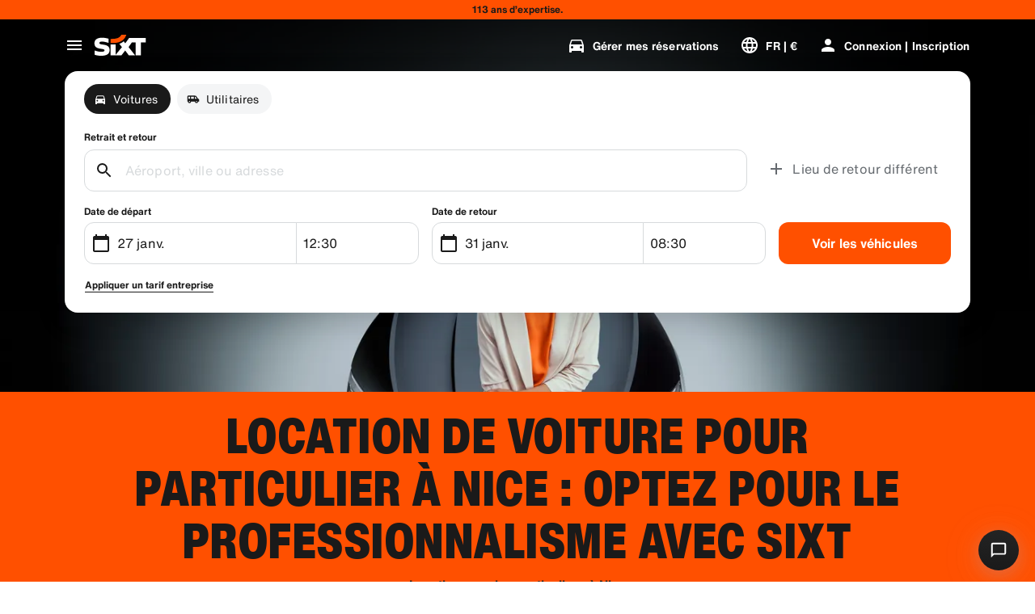

--- FILE ---
content_type: application/javascript
request_url: https://www.sixt.fr/sitegen/60626.a823a5422e6bbf20.js
body_size: 21510
content:
"use strict";(self.webpackChunk_sixt_web_sitegen_rent=self.webpackChunk_sixt_web_sitegen_rent||[]).push([["60626"],{43242:function(e,t,n){n.d(t,{s:()=>D,W:()=>I});var i=n(31549),r=n(28552),o=n(2458),l=n.n(o),a=n(89500),s=n(20753),c=n(33391),d=n(50418),u=n(23500);let p=({size:e="small",emphasis:t="low",kind:n=c.h.Tertiary})=>(0,o.css)(["border:0;border-bottom:"," solid ",";display:block;width:100%;"],function(e){switch(e){case"large":return(0,s.h)(8);case"medium":return(0,s.h)(4);case"small":return(0,s.h)(1)}}(e),(0,d.$)(n,"low"===t?.35:void 0));l().div.withConfig({componentId:"sc-a0ccbaac-0"})(["",""],({size:e,emphasis:t})=>p({size:e,emphasis:t})),l().div.withConfig({componentId:"sc-a0ccbaac-1"})(["align-items:center;display:grid;gap:",";grid-template-columns:1fr auto 1fr;"],(0,a.W)("xs")),l().hr.withConfig({componentId:"sc-a0ccbaac-2"})([""," min-width:",";"],({size:e,emphasis:t})=>p({size:e,emphasis:t}),(0,a.W)("m")),l()(u.t).withConfig({componentId:"sc-a0ccbaac-3"})(["text-align:center;"]);let h=l().div.withConfig({componentId:"sc-a6df7d1c-0"})(["",""],({hasSeparator:e,kind:t})=>e&&p({kind:t})),g=l().div.withConfig({componentId:"sc-a6df7d1c-1"})(["padding:0 "," "," ",";"],(0,a.W)("xs"),(0,a.W)("3xs"),({hasIcon:e})=>`${e?`calc(${(0,a.W)("xs")} * 2 + ${(0,s.h)(24)})`:(0,a.W)("xs")}`),m=l().div.withConfig({componentId:"sc-f356cfc4-0"})(["display:grid;grid-template-rows:1fr;transition:grid-template-rows "," ease-out;&[hidden]{grid-template-rows:0fr;}@media (prefers-reduced-motion){transition:none;}"],({transitionDuration:e})=>e),v=l().div.withConfig({componentId:"sc-f356cfc4-1"})(["overflow:hidden;"]),f=e=>{var t,n,{children:r,id:o,isExpanded:l=!1,role:a,transitionDuration:s="300ms"}=e,c=function(e,t){if(null==e)return{};var n,i,r=function(e,t){if(null==e)return{};var n,i,r={},o=Object.keys(e);for(i=0;i<o.length;i++)n=o[i],t.indexOf(n)>=0||(r[n]=e[n]);return r}(e,t);if(Object.getOwnPropertySymbols){var o=Object.getOwnPropertySymbols(e);for(i=0;i<o.length;i++)n=o[i],!(t.indexOf(n)>=0)&&Object.prototype.propertyIsEnumerable.call(e,n)&&(r[n]=e[n])}return r}(e,["children","id","isExpanded","role","transitionDuration"]);return(0,i.jsx)(m,(t=function(e){for(var t=1;t<arguments.length;t++){var n=null!=arguments[t]?arguments[t]:{},i=Object.keys(n);"function"==typeof Object.getOwnPropertySymbols&&(i=i.concat(Object.getOwnPropertySymbols(n).filter(function(e){return Object.getOwnPropertyDescriptor(n,e).enumerable}))),i.forEach(function(t){var i;i=n[t],t in e?Object.defineProperty(e,t,{value:i,enumerable:!0,configurable:!0,writable:!0}):e[t]=i})}return e}({hidden:!l,id:o,role:a,transitionDuration:s,tabIndex:l?void 0:-1},c),n=n={children:(0,i.jsx)(v,{children:r})},Object.getOwnPropertyDescriptors?Object.defineProperties(t,Object.getOwnPropertyDescriptors(n)):(function(e,t){var n=Object.keys(e);if(Object.getOwnPropertySymbols){var i=Object.getOwnPropertySymbols(e);n.push.apply(n,i)}return n})(Object(n)).forEach(function(e){Object.defineProperty(t,e,Object.getOwnPropertyDescriptor(n,e))}),t))};var b=n(89101),y=n(54916);let x=(0,o.css)(["outline:none;&::after{border:3px solid ",";}"],(0,d.$)(c.h.FocusState)),w=l().button.withConfig({componentId:"sc-e76557d9-0"})(["align-items:center;display:flex;min-height:",";padding:"," ",";position:relative;text-align:inherit;width:100%;&::after{content:'';","}&:hover{&::after{background-color:",";}}&:focus-visible{","}@supports not selector(:focus-visible){","}&:active{&::after{background-color:",";}}&:disabled{opacity:0.2;&::after{display:none;}}"],(0,s.h)(48),(0,a.W)("3xs"),(0,a.W)("xs"),(0,b.S)(0),(0,d.$)(c.h.HoverState),x,x,(0,d.$)(c.h.PressedState)),j=l().div.withConfig({componentId:"sc-e76557d9-1"})(["margin-right:",";"],(0,a.W)("xs")),_=l().div.withConfig({componentId:"sc-e76557d9-2"})(["flex-grow:1;"]),O=l().div.withConfig({componentId:"sc-e76557d9-3"})(["margin-left:",";"],(0,a.W)("xs")),k=l()(y.e).withConfig({componentId:"sc-e76557d9-4"})(["margin-bottom:",";margin-top:",";"],(0,a.W)("4xs"),(0,a.W)("4xs"));var P=n(70340);let S=({hint:e,icon:t,isDisabled:n=!1,isExpanded:r=!1,isShimmer:o=!1,label:l,onClick:a,panelId:s,size:d="small"})=>(0,i.jsxs)(w,{"aria-expanded":r,"aria-controls":s,disabled:o||n,id:`acc_head_${s}`,onClick:a,children:[t&&(0,i.jsx)(j,{children:o?(0,i.jsx)(y.e,{backgroundColor:c.h.Tertiary,height:24,width:24}):(0,i.jsx)(P.G,{size:24,src:t})}),(0,i.jsxs)(_,{children:[o?(0,i.jsx)(k,{backgroundColor:c.h.Tertiary,height:"large"===d?22:16,width:128}):(0,i.jsx)(u.t,{text:l,type:"large"===d?r?"copyXLargeHeavy":"copyXLarge":r?"copyLargeHeavy":"copyLarge"}),e&&o&&(0,i.jsx)(k,{backgroundColor:c.h.Tertiary,height:12,width:96}),e&&!o&&(0,i.jsx)(u.t,{kind:"secondary",text:e,type:"copySmall23"})]}),(0,i.jsx)(O,{children:o?(0,i.jsx)(y.e,{backgroundColor:c.h.Tertiary,height:24,width:24}):(0,i.jsx)(P.G,{size:24,src:r?"expand_less":"expand_more"})})]}),C=(0,r.createContext)({}),I=({children:e,mutualExclusivity:t=!1})=>{let[n,o]=(0,r.useState)(null);return(0,i.jsx)(C.Provider,{value:{expandedIndex:n,setExpandedIndex:function(e){t&&o(e)}},children:e})};I.Panel=({children:e,label:t,hasSeparator:n=!0,hint:o,icon:l,id:a,isDisabled:s=!1,isExpanded:c=!1,isShimmer:d=!1,separatorKind:u,size:p="small"})=>{let[m,v]=(0,r.useState)(c),{expandedIndex:b,setExpandedIndex:y}=D();return(0,r.useEffect)(()=>{void 0!==y&&null!==b&&b!==a&&v(!1)},[b,v,a,y]),(0,r.useEffect)(()=>{v(c)},[c,v]),(0,i.jsxs)(h,{hasSeparator:n,kind:u,children:[(0,i.jsx)(S,{isDisabled:s,hint:o,icon:l,isExpanded:m,isShimmer:d,label:t,onClick:function(){v(e=>(y&&y(e?null:a),!e))},panelId:a,size:p}),(0,i.jsx)(f,{isExpanded:m,id:a,"aria-labelledby":`acc_head_${a}`,role:"region",children:(0,i.jsx)(g,{hasIcon:!!l,children:e})})]})};let D=()=>(0,r.useContext)(C)},79698:function(e,t,n){n.d(t,{a:()=>d});var i=n(31549),r=n(28552),o=n(27744);let l=({children:e})=>(0,i.jsx)("div",{children:e}),a=e=>!!e&&e.type===o.o,s=e=>!!e&&e.type===l,c=e=>{let t;let n=[];return r.Children.forEach(e,(e,i)=>{if(a(e))n.push((0,r.cloneElement)(e,{omitSpacing:t&&t.props.colorTheme===e.props.colorTheme&&t.props.backgroundKind===e.props.backgroundKind?"top":e.props.omitSpacing,key:i})),t=e;else if(!e||s(e))n.push(e),t=null;else throw Error("Only PageSection components may be used inside PageSectionWrapper")}),n},d=({children:e})=>{let t=c(e);return(0,i.jsx)(i.Fragment,{children:t})}},41820:function(e,t,n){n.d(t,{R:()=>w});var i=n(31549),r=n(28552),o=n(52652),l=n(33391),a=n(70340),s=n(37919),c=n(63297),d=n(23500),u=n(2458),p=n.n(u),h=n(50418),g=n(89500),m=n(64121),v=n(20753);let f=p()(d.t).withConfig({componentId:"sc-728d6454-0"})(["margin-bottom:",";"],(0,g.W)("xs")),b=p().div.withConfig({componentId:"sc-728d6454-1"})(["padding-bottom:",";"],(0,g.W)("xs")),y=p().button.withConfig({componentId:"sc-728d6454-2"})([""," position:relative;&:after{content:'';height:",";left:",";position:absolute;top:",";width:",";}&:focus-visible{outline:3px solid ",";outline-offset:2px;}"],(0,m.qR)("m"),(0,v.h)(32),(0,v.h)(-8),(0,v.h)(-8),(0,v.h)(32),(0,h.$)("focusState"));function x(){return(x=Object.assign||function(e){for(var t=1;t<arguments.length;t++){var n=arguments[t];for(var i in n)Object.prototype.hasOwnProperty.call(n,i)&&(e[i]=n[i])}return e}).apply(this,arguments)}let w=({title:e,content:t,iconSize:n=16,iconKind:u,onClick:p,placement:h="left"})=>{let{biggerThanSmall:g}=(0,o.N)(),m=(0,r.useRef)(null),v="string"==typeof t,w=e=>{var t;null===(t=m.current)||void 0===t||t.open(),e.preventDefault(),null==p||p()},j=t=>{var r,o,l=x({},function(e){if(null==e)throw TypeError("Cannot destructure "+e);return e}(t));return(0,i.jsx)(y,(r=function(e){for(var t=1;t<arguments.length;t++){var n=null!=arguments[t]?arguments[t]:{},i=Object.keys(n);"function"==typeof Object.getOwnPropertySymbols&&(i=i.concat(Object.getOwnPropertySymbols(n).filter(function(e){return Object.getOwnPropertyDescriptor(n,e).enumerable}))),i.forEach(function(t){var i;i=n[t],t in e?Object.defineProperty(e,t,{value:i,enumerable:!0,configurable:!0,writable:!0}):e[t]=i})}return e}({},l),o=o={onClick:w,"aria-label":e||"Info",role:"button",children:(0,i.jsx)(a.G,{src:"info_outline",size:n,kind:u})},Object.getOwnPropertyDescriptors?Object.defineProperties(r,Object.getOwnPropertyDescriptors(o)):(function(e,t){var n=Object.keys(e);if(Object.getOwnPropertySymbols){var i=Object.getOwnPropertySymbols(e);n.push.apply(n,i)}return n})(Object(o)).forEach(function(e){Object.defineProperty(r,e,Object.getOwnPropertyDescriptor(o,e))}),r))};return(0,i.jsx)(i.Fragment,{children:g?(0,i.jsx)(c.t,{content:v?(0,i.jsx)(d.t,{type:"copyMedium23",text:t,kind:l.h.Primary}):t,maxWidth:200,placement:h,children:(0,i.jsx)(j,{})}):(0,i.jsxs)(i.Fragment,{children:[(0,i.jsx)(j,{"aria-haspopup":"dialog"}),(0,i.jsx)(s.f,{overlayRef:m,isDismissible:!0,shouldAnimate:!0,ariaLabel:e||"Info",ariaLabelBy:e?"info-button-title":void 0,children:(0,i.jsxs)(b,{children:[e&&(0,i.jsx)(f,{id:"info-button-title",text:e,type:"titleSmallHeavy"}),v?(0,i.jsx)(d.t,{text:t,type:"copyMedium23"}):t]})})]})})}},47308:function(e,t,n){n.d(t,{V:()=>l});var i=n(78250);let r=[0,1,2,3,4,5,6,7,8,9,10,11,12],o=e=>r.includes(e),l=(e,t)=>{let n={};return Object.entries(e).forEach(([e,r])=>{let l=parseFloat(e),a=Math.ceil(r*t),s=o(a)?a:12;switch(l){case i.x.ExtraSmall:n.xsColumnSpan=s;break;case i.x.Small:n.smColumnSpan=s;break;case i.x.Medium:n.mdColumnSpan=s;break;case i.x.Large:n.lgColumnSpan=s}}),n}},80611:function(e,t,n){n.d(t,{Z:()=>o});var i=n(28552),r=n(64639);let o=e=>{(0,i.useEffect)(()=>{r.O.send(e)},[])}},27904:function(e,t,n){n.d(t,{o:()=>W});var i=n(31549),r=n(28552),o=n(77776),l=n(78250),a=n(76120),s=n(33391),c=n(49627),d=n(39508),u=n(85850),p=n(33281),h=n(2458),g=n.n(h),m=n(22619),v=n(27179),f=n(23500),b=n(89500),y=n(64121);let x=g().div.withConfig({componentId:"sc-a75cb3e3-0"})(["& > div{margin-right:",";margin-bottom:",";}& > div:last-child{margin-right:0;}"],(0,b.W)("2xs"),(0,b.W)("l")),w=g().div.withConfig({componentId:"sc-a75cb3e3-1"})(["display:none;",""],({visible:e})=>e&&(0,h.css)(["display:block;"])),j=g().div.withConfig({componentId:"sc-a75cb3e3-2"})(["display:flex;justify-content:center;flex-direction:column;align-items:center;height:100%;aspect-ratio:2 / 1;"]),_=g().div.withConfig({componentId:"sc-a75cb3e3-3"})(["height:80%;display:flex;justify-content:center;flex-direction:column;align-items:center;flex-shrink:0;& > img{width:80%;max-height:80%;object-fit:contain;}"]),O=g()(f.t).withConfig({componentId:"sc-a75cb3e3-4"})(["height:20%;display:flex;justify-content:center;flex-direction:column;align-items:center;flex-shrink:0;"]),k=g()(v.O).withConfig({componentId:"sc-a75cb3e3-5"})(["",";padding:",";margin-top:",";margin-bottom:",";@media ","{margin-top:",";margin-bottom:",";}"],(0,y.qR)("l"),(0,b.W)("2xs"),(0,b.W)("3xs"),(0,b.W)("3xs"),m.f.Large,(0,b.W)("2xs"),(0,b.W)("2xs"));var P=n(47308);function S(e){for(var t=1;t<arguments.length;t++){var n=null!=arguments[t]?arguments[t]:{},i=Object.keys(n);"function"==typeof Object.getOwnPropertySymbols&&(i=i.concat(Object.getOwnPropertySymbols(n).filter(function(e){return Object.getOwnPropertyDescriptor(n,e).enumerable}))),i.forEach(function(t){var i;i=n[t],t in e?Object.defineProperty(e,t,{value:i,enumerable:!0,configurable:!0,writable:!0}):e[t]=i})}return e}function C(e,t){return t=null!=t?t:{},Object.getOwnPropertyDescriptors?Object.defineProperties(e,Object.getOwnPropertyDescriptors(t)):(function(e,t){var n=Object.keys(e);if(Object.getOwnPropertySymbols){var i=Object.getOwnPropertySymbols(e);n.push.apply(n,i)}return n})(Object(t)).forEach(function(n){Object.defineProperty(e,n,Object.getOwnPropertyDescriptor(t,n))}),e}let I={[l.x.ExtraSmall]:12,[l.x.Small]:6,[l.x.Medium]:4,[l.x.Large]:3},D=({item:e})=>{let t=e.url?"a":"div",n=e.url&&e.target===o.e.NewWindow?"noopener noreferrer":null,r=e.url?S({href:e.url,title:`Visit ${e.partner}`,target:e.target},n&&{rel:n}):{};return(0,i.jsx)(k,{colorTheme:a.Q.Prime,backgroundKind:s.h.Container2,children:(0,i.jsxs)(j,C(S({as:t},r),{children:[(0,i.jsx)(_,{children:(0,i.jsx)(p.o,C(S({preloadPriority:"low",src:e.logo},(0,P.V)(I,12)),{alt:`Logo ${e.partner}`}))}),(0,i.jsx)(O,{text:e.partner,type:"copySmallHeavy"})]}))})},$=({tabs:e,current:t})=>e.map((e,n)=>(0,i.jsx)(w,{visible:!t||t===e.heading,children:(0,i.jsx)(d.T,{children:e.items.map((e,t)=>(0,i.jsx)(u.g,{span:I,children:(0,i.jsx)(D,{item:e},`partner-${e.partner}-${t}`)},t))})},`tabcontent-${e.heading}-${n}`)),L=e=>{let t=e.tabs[0].heading,[n,o]=(0,r.useState)(t),l=e=>()=>{n!==e&&o(e)};return(0,i.jsxs)(i.Fragment,{children:[(0,i.jsx)(x,{children:e.tabs.map(e=>{let t=e.heading;return(0,i.jsx)(c.M,{onClick:l(t),size:"small",text:e.heading,tag:"div",isSelected:n===t},`button-${t}`)})}),(0,i.jsx)($,C(S({},e),{current:n}))]})},W=e=>e.tabs.length>1?(0,i.jsx)(L,S({},e)):(0,i.jsx)($,C(S({},e),{current:null}))},26692:function(e,t,n){n.d(t,{L:()=>w});var i=n(31549),r=n(36660);class o extends r.D{constructor({pageId:e}){var t,n;super("cstm_b2b_hero_exist_cu_click","validateCstmB2BHeroExistCuClick"),n=void 0,(t="pageId")in this?Object.defineProperty(this,t,{value:n,enumerable:!0,configurable:!0,writable:!0}):this[t]=n,this.pageId=e}}class l extends r.D{constructor({pageId:e}){var t,n;super("cstm_b2b_hero_new_cu_click","validateCstmB2BHeroNewCuClick"),n=void 0,(t="pageId")in this?Object.defineProperty(this,t,{value:n,enumerable:!0,configurable:!0,writable:!0}):this[t]=n,this.pageId=e}}class a extends r.D{constructor({source:e}){var t,n;super("cstm_lylty_enrolmnt_entry_clck","validateCstmLyltyEnrolmntEntryClck"),n=void 0,(t="source")in this?Object.defineProperty(this,t,{value:n,enumerable:!0,configurable:!0,writable:!0}):this[t]=n,this.source=e}}var s=n(64639),c=n(76120);let d=e=>{if(window.location.hash.startsWith("#/?")&&e.startsWith("#/?")){let t=e.split("#/?")[1].split("&");if(t.length&&""!==t[0])return`${window.location.hash}&${t.join("&")}`}return null};var u=n(9471),p=n(28552),h=n(14398),g=n(36333),m=n(3160);let v=(e,t,n)=>{let[i,r]=(0,p.useState)(e);return(0,p.useEffect)(()=>{r(e)},[e]),(0,m.m)(g.t.CustomerSettingsLoyaltyEnrollmentDone,e=>{i&&"loyalty-hero"===t&&((null==e?void 0:e.isEnrolled)||(null==e?void 0:e.isInEnrollment))&&r(e=>{var t,i;return e&&0!==e.length?[(t=function(e){for(var t=1;t<arguments.length;t++){var n=null!=arguments[t]?arguments[t]:{},i=Object.keys(n);"function"==typeof Object.getOwnPropertySymbols&&(i=i.concat(Object.getOwnPropertySymbols(n).filter(function(e){return Object.getOwnPropertyDescriptor(n,e).enumerable}))),i.forEach(function(t){var i;i=n[t],t in e?Object.defineProperty(e,t,{value:i,enumerable:!0,configurable:!0,writable:!0}):e[t]=i})}return e}({},e[0]),i=i={url:"",onClick:h.W.focusSearchForm,label:n.StartSavingNowCta},Object.getOwnPropertyDescriptors?Object.defineProperties(t,Object.getOwnPropertyDescriptors(i)):(function(e,t){var n=Object.keys(e);if(Object.getOwnPropertySymbols){var i=Object.getOwnPropertySymbols(e);n.push.apply(n,i)}return n})(Object(i)).forEach(function(e){Object.defineProperty(t,e,Object.getOwnPropertyDescriptor(i,e))}),t),...e.slice(1)]:e})}),(0,m.m)(g.t.CustomerSettingsLogoutSuccessful,()=>{r(e)}),i};var f=n(279);let b="signup",y=(e,t)=>{switch(t){case b:return()=>{s.O.send(new l({pageId:e}))};case"book":return()=>{s.O.send(new o({pageId:e}))};default:return}},x=e=>e===b?"1":"0",w=({ctaHeroButtonData:e,pageId:t,heroSection:n,translations:r})=>{let o=(0,f.W)(),l=v(e,n,r);return l?(0,i.jsx)(u.ho,{colorTheme:c.Q.Option,ref:o,children:null==l?void 0:l.map((e,r)=>(0,i.jsx)(u.wZ,{text:e.label,href:""!==e.url?e.url:void 0,isInline:!0,emphasis:0===r?"brand":"high","data-handover":x(e.title),onClick:i=>{var r;let o=y(t,e.title);o&&o(),"loyalty-hero"===n&&s.O.send(new a({source:t})),null===(r=e.onClick)||void 0===r||r.call(e);let l=d(e.url);l&&(i.preventDefault(),window.location.hash=l)}},e.url))}):null}},9471:function(e,t,n){n.d(t,{$K:()=>g,Cw:()=>y,GL:()=>b,W2:()=>f,ZG:()=>m,aV:()=>v,ho:()=>x,wZ:()=>w});var i=n(2458),r=n.n(i),o=n(22619),l=n(84077),a=n(14918),s=n(27179),c=n(68307),d=n(23500),u=n(16021),p=n(89500),h=n(20753);let g=r()(s.O).withConfig({componentId:"sc-85410dec-0"})(["position:relative;width:100%;padding-bottom:","%;@media ","{padding-bottom:","%;}@media ","{padding-bottom:","%;}@media ","{padding-bottom:","%;}"],(0,u.a)({width:2,height:3}),o.f.Small,(0,u.a)({width:4,height:5}),o.f.Medium,(0,u.a)({width:2,height:1}),o.f.Large,(0,u.a)({width:25,height:9}));r().div.withConfig({componentId:"sc-85410dec-1"})(["text-align:center;margin:0 auto ",";height:",";width:",";@media ","{height:",";width:",";}"],(0,p.W)("xs"),(0,h.h)(48),(0,h.h)(189),o.f.Small,(0,h.h)(64),(0,h.h)(252));let m=r()(c.B).withConfig({componentId:"sc-85410dec-2"})(["position:absolute;top:0;left:0;width:100%;height:100%;object-fit:cover;z-index:0;"]),v=r().div.withConfig({componentId:"sc-85410dec-3"})(["position:absolute;top:0;left:0;width:100%;height:100%;object-fit:cover;z-index:0;background:rgba(0,0,0,0.5);"]),f=r()(a.O).withConfig({componentId:"sc-85410dec-4"})(["width:100%;position:absolute;bottom:0;left:0;right:0;padding-bottom:",";"],(0,p.W)("xl"));r().h1.withConfig({componentId:"sc-85410dec-5"})(["text-align:center;"]);let b=r()(d.t).attrs({type:"copyXLargeHeavy"}).withConfig({componentId:"sc-85410dec-6"})(["margin-top:",";text-align:center;"],(0,p.W)("xs")),y=r().div.withConfig({componentId:"sc-85410dec-7"})(["margin-top:",";display:flex;justify-content:center;"],(0,p.W)("m")),x=r()(s.O).withConfig({componentId:"sc-85410dec-8"})(["margin-top:",";display:flex;justify-content:center;align-items:center;background:transparent;flex-direction:column;@media ","{flex-direction:row;}"],(0,p.W)("xs"),o.f.Small),w=r()(l.G).withConfig({componentId:"sc-85410dec-9"})(["margin:",";"],(0,p.W)("3xs"));r().div.withConfig({componentId:"sc-85410dec-10"})(["position:fixed;bottom:0;left:0;width:100%;background:linear-gradient(to top,rgb(0 0 0 / 100%),rgb(0 0 0 / 0%));padding-bottom:",";z-index:2;opacity:0;transition:opacity 0.5s ease-out;text-align:center;"],(0,p.W)("s"))},45379:function(e,t,n){n.d(t,{Z:()=>d});var i=n(31549),r=n(28552),o=n(76120),l=n(12551),a=n(9471),s=n(32557),c=n(26692);let d=({imageDesktop:e,imageMobile:t,alt:n,heading:d,subheading:u,headingTag:p="h1",subheadingTag:h="p",mobileAppStoreLinks:g,ctaHeroButtonData:m,pageId:v,heroSection:f,translations:b})=>{let y=(0,r.useRef)(null);return(0,i.jsxs)(a.$K,{colorTheme:o.Q.Option,children:[(0,i.jsx)(a.ZG,{alt:n,xsSrc:t,mdSrc:e}),(0,i.jsx)(a.aV,{}),(0,i.jsxs)(a.W2,{children:[(0,i.jsx)(s.h,{tag:p,text:d}),u&&(0,i.jsx)(a.GL,{tag:h,text:u}),m&&(0,i.jsxs)(i.Fragment,{children:[(0,i.jsx)("div",{ref:y}),(0,i.jsx)(c.L,{ctaHeroButtonData:m,pageId:v,heroSection:f,translations:b})]}),g&&(0,i.jsx)(a.Cw,{children:(0,i.jsx)(l.g,{horizontalSpacingSize:"xs",verticalSpacingSize:"xs",children:g.map(({href:e,imageSource:t,alt:n,width:r,height:o})=>(0,i.jsx)("a",{href:e,target:"_blank",rel:"noopener noreferrer","aria-label":n,children:(0,i.jsx)("img",{alt:n,src:t,"aria-hidden":!0,width:r,height:o})},`${e}-${n}`))})})]})]})}},5263:function(e,t,n){n.d(t,{i:()=>ng});var i,r,o=n(31549),l=n(28552),a=n(63992),s=n(77875),c=n.n(s);let d=(e,t)=>e.reduce((e,n)=>(0!==e.length&&t(c()(c()(e)),n)?e[e.length-1].push(n):e.push([n]),e),[]);var u=n(79698),p=n(27744),h=n(89429),g=n(14918),m=n(23500),v=n(2458),f=n.n(v),b=n(22619),y=n(89500),x=n(20753);let w=f().div.withConfig({componentId:"sc-347bb259-0"})(["min-height:",";margin-top:",";display:flex;align-items:center;@media ","{margin-top:",";min-height:",";}"],(0,x.h)(80),(0,y.W)("3xs"),b.f.Small,(0,y.W)("xs"),(0,x.h)(64)),j=(0,l.createContext)(null),_=()=>{let e=(0,l.useContext)(j);if(null===e)throw Error("useShortcodePageContext must be used within a ShortcodePageProvider");return e},O=({children:e,appLinks:t,childPages:n,siblingPages:i,shortcodeTranslations:r})=>(0,o.jsx)(j.Provider,{value:{appLinks:t,childPages:n,siblingPages:i,shortcodeTranslations:r},children:e}),k=e=>{let t=e.cloneNode(!0);return t.querySelectorAll("script, style").forEach(e=>e.remove()),(t.textContent||"").replace(/\s+/g," ").replace(/\n+/g," ").trim()},P=({contentElementId:e,hyphenLocale:t})=>{let[n,i]=(0,l.useState)(!1),[r,a]=(0,l.useState)(!1),[s,c]=(0,l.useState)(!1),[d,u]=(0,l.useState)(!1),{shortcodeTranslations:p}=_(),v=(0,l.useRef)([]);(0,l.useEffect)(()=>{a(!0),c("undefined"!=typeof window&&"speechSynthesis"in window)},[]),(0,l.useEffect)(()=>{if(!r||!s)return;let e=()=>{if(v.current.length>0)return;let e=window.speechSynthesis.getVoices();e.length>0&&(v.current=e,u(!0))};e(),window.speechSynthesis.addEventListener("voiceschanged",e);let t=setTimeout(()=>{e()},500);return()=>{window.speechSynthesis.removeEventListener("voiceschanged",e),clearTimeout(t)}},[r,s]);let f=(0,l.useCallback)(()=>{"undefined"!=typeof window&&"speechSynthesis"in window&&(window.speechSynthesis.cancel(),i(!1))},[]);(0,l.useEffect)(()=>{let e=()=>{f()};return window.addEventListener("beforeunload",e),window.addEventListener("pagehide",e),()=>{window.removeEventListener("beforeunload",e),window.removeEventListener("pagehide",e)}},[f]);let b=(0,l.useCallback)(e=>{let t=v.current,n=["Anna"],i=t.find(t=>t.lang===e&&n.includes(t.name));if(i||(i=t.find(t=>t.lang===e)),!i){let r=e.split("-")[0];i=t.find(e=>e.lang.startsWith(r)&&n.includes(e.name))}if(!i){let n=e.split("-")[0];i=t.find(e=>e.lang.startsWith(n))}return i||null},[]),y=(0,l.useCallback)(()=>{if("undefined"==typeof window)return;if(n){window.speechSynthesis.cancel(),i(!1);return}let r=document.getElementById(e);if(!r)throw Error(`Element with ID "${e}" not found`);let o=k(r);if(!o.trim())return;let l=new SpeechSynthesisUtterance(o);l.rate=1,l.pitch=1,l.volume=1,l.lang=t;let a=b(t);a&&(l.voice=a,l.lang=a.lang),l.onstart=()=>{i(!0)},l.onend=()=>{i(!1)},l.onerror=()=>{i(!1)},window.speechSynthesis.speak(l)},[e,t,n,b]);return r&&(!s||d)?s?(0,o.jsx)(w,{children:(0,o.jsx)(g.O,{children:(0,o.jsx)(h.N,{onClick:y,icon:n?"pause":"play_arrow",text:n?p.StopReading:p.ReadText})})}):(0,o.jsx)(w,{children:(0,o.jsx)(g.O,{children:(0,o.jsx)(m.t,{type:"copyMedium23",text:p.BrowserAudioNotSupported,kind:"secondary"})})}):(0,o.jsx)(w,{})},S=e=>"IPARAGRAPH"===e;var C=n(48489),I=n(61422),D=n.n(I),$=n(43242);let L=({paragraphs:e})=>{let t=null==e?void 0:e.map(e=>{var t,n,i,r;let l=null!==(n=null===(t=e.heading)||void 0===t?void 0:t[0].content)&&void 0!==n?n:"",a=(i=function(e){for(var t=1;t<arguments.length;t++){var n=null!=arguments[t]?arguments[t]:{},i=Object.keys(n);"function"==typeof Object.getOwnPropertySymbols&&(i=i.concat(Object.getOwnPropertySymbols(n).filter(function(e){return Object.getOwnPropertyDescriptor(n,e).enumerable}))),i.forEach(function(t){var i;i=n[t],t in e?Object.defineProperty(e,t,{value:i,enumerable:!0,configurable:!0,writable:!0}):e[t]=i})}return e}({},e),r=r={heading:[]},Object.getOwnPropertyDescriptors?Object.defineProperties(i,Object.getOwnPropertyDescriptors(r)):(function(e,t){var n=Object.keys(e);if(Object.getOwnPropertySymbols){var i=Object.getOwnPropertySymbols(e);n.push.apply(n,i)}return n})(Object(r)).forEach(function(e){Object.defineProperty(i,e,Object.getOwnPropertyDescriptor(r,e))}),i);return{header:l,content:(0,o.jsx)(C.O,{hyperlinkEmphasis:"strong",content:[a],ranking:4})}});return t?(0,o.jsx)(o.Fragment,{children:t.map(e=>(0,o.jsx)($.W.Panel,{id:D()(),label:e.header,size:"large",children:e.content},D()()))}):null};var W=n(12551);let E=()=>{let{appLinks:e}=_();return e?(0,o.jsx)(W.g,{horizontalSpacingSize:"xs",verticalSpacingSize:"xs",children:e.map(({href:e,imageSource:t,alt:n,width:i,height:r})=>(0,o.jsx)("a",{href:e,target:"_blank",rel:"noopener noreferrer","aria-label":n,children:(0,o.jsx)("img",{alt:n,src:t,"aria-hidden":!0,width:i,height:r})},`${e}-${n}`))}):null};var T=n(68344);let B=f().div.withConfig({componentId:"sc-2206b47f-0"})(["margin-bottom:",";display:flex;justify-content:center;"],(0,y.W)("m")),R=f().div.withConfig({componentId:"sc-1ddee7cb-0"})(["width:100%;padding:0;@media ","{width:50%;padding:0 ",";}@media ","{width:33.3%;padding:0 ",";}"],b.f.Small,(0,y.W)("m"),b.f.Large,(0,y.W)("m")),A=({children:e})=>(0,o.jsx)(R,{children:e}),M=({text:e,tag:t})=>(0,o.jsx)(m.t,{type:"displayMediumHeavy",tag:t,text:e,hyphenateForLongWords:!0});var z=n(78250),H=n(33281),N=n(64121);let K=f().div.withConfig({componentId:"sc-e046875b-0"})(["",";display:block;text-decoration:none;overflow:hidden;width:","%;margin:auto auto ",";"],(0,N.qR)("l"),({size:e})=>100*e,(0,y.W)("xl")),G=f()(H.o).withConfig({componentId:"sc-e046875b-1"})(["width:100%;height:auto;"]);var U=n(47308);let F=(0,l.createContext)(null),Z=()=>(0,l.useContext)(F),q=({children:e,span:t})=>(0,o.jsx)(F.Provider,{value:t,children:e});function V(e){for(var t=1;t<arguments.length;t++){var n=null!=arguments[t]?arguments[t]:{},i=Object.keys(n);"function"==typeof Object.getOwnPropertySymbols&&(i=i.concat(Object.getOwnPropertySymbols(n).filter(function(e){return Object.getOwnPropertyDescriptor(n,e).enumerable}))),i.forEach(function(t){var i;i=n[t],t in e?Object.defineProperty(e,t,{value:i,enumerable:!0,configurable:!0,writable:!0}):e[t]=i})}return e}let Y=e=>{switch(e){case"small":return .5;case"medium":return .75;default:return 1}},Q=({link:e,alt:t,children:n,size:i})=>{var r,l;return(0,o.jsx)(K,(r=V({as:e?"a":"div",size:i},e?{href:e,title:t}:{title:t}),l=l={children:n},Object.getOwnPropertyDescriptors?Object.defineProperties(r,Object.getOwnPropertyDescriptors(l)):(function(e,t){var n=Object.keys(e);if(Object.getOwnPropertySymbols){var i=Object.getOwnPropertySymbols(e);n.push.apply(n,i)}return n})(Object(l)).forEach(function(e){Object.defineProperty(r,e,Object.getOwnPropertyDescriptor(l,e))}),r))},X=({attributes:e})=>{var t;let n=null!==(t=Z())&&void 0!==t?t:{[z.x.ExtraSmall]:12},{src:i,alt:r,link:l,size:a}=null!=e?e:{};if(!i||!r)return null;let s=Y(a),c=(0,U.V)(n,s);return(0,o.jsx)(Q,{link:l,alt:r,size:s,children:(0,o.jsx)(G,V({src:i,alt:r},c))})},J=({attributes:e,childItems:t})=>{var n;let i=null!==(n=null==e?void 0:e.heading)&&void 0!==n?n:"";if(!t)return null;let r=null==t?void 0:t.map(e=>{var t;if("tile"!==e.type||!e.childItems)return null;let n=null===(t=e.childItems)||void 0===t?void 0:t.map(e=>{switch(e.type){case"image":return(0,o.jsx)(X,{attributes:e.attributes},e.id);case"IPARAGRAPH":return e.text?(0,o.jsx)(C.O,{hyperlinkEmphasis:"strong",content:e.text,size:"small",ranking:3},e.id):null;default:return null}});return(0,o.jsx)(A,{children:n},e.id)});return r?(0,o.jsxs)(o.Fragment,{children:[(0,o.jsx)(B,{children:(0,o.jsx)(M,{text:i,tag:"h3"})}),(0,o.jsx)(T.o,{showIndicators:!0,indicatorPosition:"below-slide",arrowSize:"small",navigationPosition:"right",children:r})]}):null},ee=f().div.withConfig({componentId:"sc-3e7f15f4-0"})(["display:flex;justify-content:center;align-items:center;text-align:center;width:100%;"]),et=({paragraphs:e})=>e?(0,o.jsx)(ee,{children:(0,o.jsx)(C.O,{hyperlinkEmphasis:"strong",content:e,size:"small",ranking:3})}):null;var en=n(49739);class ei{static transform(e){let t=[];return{data:e.reduce((e,n,i)=>{var r,o,l,a,s,c,d,u,p,h,g,m,v,f,b,y,x,w,j,_,O,k,P,C,I,D,$,L,W,E,T,B,R,A,M;let z;let H=S(null===(o=n.childItems)||void 0===o?void 0:null===(r=o[0])||void 0===r?void 0:r.type)&&(null===(s=n.childItems)||void 0===s?void 0:null===(a=s[0])||void 0===a?void 0:null===(l=a.text)||void 0===l?void 0:l[0])?null===(c=n.childItems[0])||void 0===c?void 0:c.text[0]:null;if(!H)return t.push(`Looks like deal item ${i} is missing the markdown content`),e;let N=null!==(P=null===(u=H.heading)||void 0===u?void 0:null===(d=u[0])||void 0===d?void 0:d.content)&&void 0!==P?P:null,K=null===(h=H.content)||void 0===h?void 0:null===(p=h[0].content)||void 0===p?void 0:p[0].map(e=>e.content).join(" "),G=null===(g=n.attributes)||void 0===g?void 0:g.src,U=null===(m=n.attributes)||void 0===m?void 0:m.link,F=null===(v=n.attributes)||void 0===v?void 0:v.label,Z=(null===(x=H.content)||void 0===x?void 0:null===(y=x[1])||void 0===y?void 0:null===(b=y.content)||void 0===b?void 0:null===(f=b[0])||void 0===f?void 0:f[0])||(null===(O=H.content)||void 0===O?void 0:null===(_=O[0])||void 0===_?void 0:null===(j=_.content)||void 0===j?void 0:null===(w=j[1])||void 0===w?void 0:w[0]);U&&F||!Z||Z.type!==en.H.Link||(U=null==Z?void 0:Z.url,F=Z.content);let q=H.childParagraphs.length?null===(k=H.childParagraphs)||void 0===k?void 0:k[0]:null;if(q){let e=null===(I=q.heading)||void 0===I?void 0:null===(C=I[0])||void 0===C?void 0:C.content,t=null===(E=q.content)||void 0===E?void 0:null===(W=E[0])||void 0===W?void 0:null===(L=W.content)||void 0===L?void 0:null===($=L[1])||void 0===$?void 0:null===(D=$[0])||void 0===D?void 0:D.content,n=null===(M=q.content)||void 0===M?void 0:null===(A=M[0])||void 0===A?void 0:null===(R=A.content)||void 0===R?void 0:null===(B=R[0])||void 0===B?void 0:null===(T=B[0])||void 0===T?void 0:T.content;e&&t&&n&&(z={topline:e,subline:t,value:n})}return N&&G&&F&&U?e.push({id:n.id,headline:N,subheadline:K,image:G,ctaText:F,href:U,eyecatcher:z}):(N||t.push(`Looks like Deals item ${i} is missing the heading`),G||t.push(`Looks like Deals item ${i} is missing the image attribute`),F&&U||t.push(`Looks like Deals item ${i} neither has link/label attributes nor cta markdown below the subline`)),e},[]),errors:t}}}var er=n(33180);let eo=({childItems:e})=>{if(!e)return null;let t=ei.transform(e);return(0,o.jsx)(er.Y,{dealsList:t.data})};var el=n(68020);function ea(e,t,n){return t in e?Object.defineProperty(e,t,{value:n,enumerable:!0,configurable:!0,writable:!0}):e[t]=n,e}class es{resolveImageByPath(e){return{width:e,src:this.fleetImage}}resolveImageByFilename(e,t){if(t&&!t.includes("https://"))throw Error(`Base url should contain https:// protocol, got '${t}' instead`);return{width:e,src:`${null!=t?t:""}/fileadmin2/files/global/sideview/user_upload/fleet/png/${this.sourceWidthToDirectory[e]}/${this.fleetImage}`}}constructor(e){ea(this,"fleetImage",void 0),ea(this,"sourceWidthToDirectory",void 0),this.fleetImage=e,this.sourceWidthToDirectory={350:"350x200",630:"630x360",752:"752x500",1050:"1050x600"}}}var ec=n(7430);class ed{static transform(e){let t=[],n=ed.getUrlPrefix();return{data:null==e?void 0:e.reduce((e,i,r)=>{var o,l,a,s,c,d,u,p,h,g,m,v,f,b,y,x,w,j,_;let O=null===(o=i.attributes)||void 0===o?void 0:o.src,k=null===(l=i.attributes)||void 0===l?void 0:l.link,P=null===(a=i.attributes)||void 0===a?void 0:a.label,C=S(null===(c=i.childItems)||void 0===c?void 0:null===(s=c[0])||void 0===s?void 0:s.type)?null===(u=i.childItems)||void 0===u?void 0:null===(d=u[0])||void 0===d?void 0:d.text:null,I=null!==(j=null==C?void 0:null===(g=C[0])||void 0===g?void 0:null===(h=g.heading)||void 0===h?void 0:null===(p=h[0])||void 0===p?void 0:p.content)&&void 0!==j?j:null,D=null!==(_=null==C?void 0:null===(x=C[0])||void 0===x?void 0:null===(y=x.content)||void 0===y?void 0:null===(b=y[0])||void 0===b?void 0:null===(f=b.content)||void 0===f?void 0:null===(v=f[0])||void 0===v?void 0:null===(m=v[0])||void 0===m?void 0:m.content)&&void 0!==_?_:null;if(!I||!D||!O||!P||!k)return I&&D||t.push(`Looks like FleetCarousel item ${r} is missing heading or subheading`),O||t.push(`Looks like FleetCarousel item ${r} is missing the image attribute`),P&&k||t.push(`Looks like FleetCarousel item ${r} neither has no link markdown below the subline`),e;let $=[],L=[752,1050];if((null===(w=i.attributes)||void 0===w?void 0:w.type)==="directus"){let e=(0,ec.R)(O,1200);$=L.map(t=>new es(e).resolveImageByPath(t))}else $=L.map(e=>new es(O).resolveImageByFilename(e,n));return e.push({heading:I,subheading:D,sources:$,href:k,cta:P}),e},[]),errors:t}}static getUrlPrefix(){return"undefined"!=typeof window&&("localhost"===window.location.hostname||"127.0.0.1"===window.location.hostname||"oxide.sixt.io"===window.location.hostname)?ed._developmentPrefixUrl:void 0}}r="https://www.sixt.com",(i="_developmentPrefixUrl")in ed?Object.defineProperty(ed,i,{value:r,enumerable:!0,configurable:!0,writable:!0}):ed[i]=r;var eu=n(33391),ep=n(39508),eh=n(70340),eg=n(85850),em=n(27179);let ev=f()(em.O).withConfig({componentId:"sc-6ddcc8a6-0"})(["overflow:hidden;",";position:relative;"],(0,N.qR)("l")),ef=f()(eg.g).withConfig({componentId:"sc-6ddcc8a6-1"})(["",";margin-bottom:",";"],(0,N.qR)("l"),(0,y.W)("3xs")),eb=f().div.withConfig({componentId:"sc-6ddcc8a6-2"})(["display:block;position:absolute;width:100%;height:100%;top:0;left:0;display:flex;flex-direction:column;justify-content:space-between;padding:",";cursor:pointer;"],(0,y.W)("xs")),ey=f().div.withConfig({componentId:"sc-6ddcc8a6-3"})(["margin-bottom:",";"],(0,y.W)("xs")),ex=f().div.withConfig({componentId:"sc-6ddcc8a6-4"})(["display:flex;flex-direction:column;"]),ew=f().div.withConfig({componentId:"sc-6ddcc8a6-5"})(["display:flex;justify-content:space-between;"]),ej=f()(m.t).withConfig({componentId:"sc-6ddcc8a6-6"})(["text-align:center;"]),e_=f()(m.t).withConfig({componentId:"sc-6ddcc8a6-7"})(["display:inline;text-transform:uppercase;"]),eO=f().div.withConfig({componentId:"sc-6ddcc8a6-8"})(["display:flex;flex-flow:wrap;align-items:center;margin:"," 0;> *:not(:last-child){margin-right:",";}"],(0,y.W)("2xs"),(0,y.W)("3xs")),ek=f().div.withConfig({componentId:"sc-6ddcc8a6-9"})(["display:inline-flex;align-items:center;padding-right:",";padding-left:",";height:",";"," background:rgba(255,255,255,0.12);"],(0,y.W)("2xs"),(0,y.W)("3xs"),(0,x.h)(24),(0,N.qR)("pill")),eP=f()(eh.G).withConfig({componentId:"sc-6ddcc8a6-10"})(["margin-right:",";"],(0,y.W)("4xs")),eS=f().div.withConfig({componentId:"sc-c5d0364b-0"})(["height:0;position:relative;padding-top:","%;background-image:",";background-position:50% 50%;background-repeat:no-repeat;background-size:cover;@media ","{padding-top:","%;background-image:",";}@media ","{padding-top:","%;background-image:",";}@media ","{padding-top:","%;background-image:",";}"],({aspectRatio:e})=>100*e.extraSmall,({backgroundImage:e})=>`url(${e.extraSmall})`,b.f.Small,({aspectRatio:e})=>100*e.small,({backgroundImage:e})=>`url(${e.small})`,b.f.Medium,({aspectRatio:e})=>100*e.medium,({backgroundImage:e})=>`url(${e.medium})`,b.f.Large,({aspectRatio:e})=>100*e.large,({backgroundImage:e})=>`url(${e.large})`),eC=f().img.withConfig({componentId:"sc-c5d0364b-1"})(["position:absolute;width:100%;height:100%;left:0;top:0;object-fit:contain;object-position:50% 50%;",""],({imgSpacing:e})=>e&&(0,v.css)(["padding:0 ",";@media ","{padding:0 ",";}@media ","{padding:0 ",";}@media ","{padding:0 ",";}"],(0,y.W)(e.extraSmall),b.f.Small,(0,y.W)(e.small),b.f.Medium,(0,y.W)(e.medium),b.f.Large,(0,y.W)(e.large))),eI=f()(eh.G).withConfig({componentId:"sc-c5d0364b-2"})(["position:absolute;top:50%;left:50%;transform:translate(-50%,-50%);"]),eD=()=>{let[e,t]=(0,l.useState)(!1);return{imageLoadError:e,handleImageError:()=>{t(!0)}}};function e$(e){for(var t=1;t<arguments.length;t++){var n=null!=arguments[t]?arguments[t]:{},i=Object.keys(n);"function"==typeof Object.getOwnPropertySymbols&&(i=i.concat(Object.getOwnPropertySymbols(n).filter(function(e){return Object.getOwnPropertyDescriptor(n,e).enumerable}))),i.forEach(function(t){var i;i=n[t],t in e?Object.defineProperty(e,t,{value:i,enumerable:!0,configurable:!0,writable:!0}):e[t]=i})}return e}function eL(e,t){return t=null!=t?t:{},Object.getOwnPropertyDescriptors?Object.defineProperties(e,Object.getOwnPropertyDescriptors(t)):(function(e,t){var n=Object.keys(e);if(Object.getOwnPropertySymbols){var i=Object.getOwnPropertySymbols(e);n.push.apply(n,i)}return n})(Object(t)).forEach(function(n){Object.defineProperty(e,n,Object.getOwnPropertyDescriptor(t,n))}),e}let eW=(e,t,n)=>{var i,r;return`(max-width: ${t}px) ${null!==(r=null===(i=e.find(e=>e.width>t/n))||void 0===i?void 0:i.width)&&void 0!==r?r:e[e.length-1].width}px`},eE=({extraSmall:e,small:t=e,medium:n=t,large:i=n})=>({extraSmall:e,small:t,medium:n,large:i}),eT=e=>{var{aspectRatio:t,backgroundImage:n,sources:i,columns:r,title:l,imgSpacing:a,devicePixelRatio:s=1}=e,c=function(e,t){if(null==e)return{};var n,i,r=function(e,t){if(null==e)return{};var n,i,r={},o=Object.keys(e);for(i=0;i<o.length;i++)n=o[i],t.indexOf(n)>=0||(r[n]=e[n]);return r}(e,t);if(Object.getOwnPropertySymbols){var o=Object.getOwnPropertySymbols(e);for(i=0;i<o.length;i++)n=o[i],!(t.indexOf(n)>=0)&&Object.prototype.propertyIsEnumerable.call(e,n)&&(r[n]=e[n])}return r}(e,["aspectRatio","backgroundImage","sources","columns","title","imgSpacing","devicePixelRatio"]);let{imageLoadError:d,handleImageError:u}=eD(),p=eE(t),h=a?eE(a):null,g=eE(n),m=r?eE(r):null;i.sort((e,t)=>e.width-t.width);let v=i.map(e=>`${e.src} ${e.width*s}w`).join(),f=i[i.length-1],b=i[0].src,y=m?[]:null;m&&y&&(y.push(eW(i,550,m.extraSmall)),y.push(eW(i,z.x.Small,m.extraSmall)),y.push(eW(i,z.x.Medium,m.small)),y.push(eW(i,z.x.Large,m.medium)),y.push(`${f.width}px`));let x={srcSet:v,src:b};return l&&(x.alt=l),y&&(x.sizes=y.join(", ")),(0,o.jsx)(eS,eL(e$({},c),{aspectRatio:p,backgroundImage:g,children:(null==c?void 0:c.shouldHandleDefaultImage)&&d?(0,o.jsx)(eI,{size:24,src:"image_not_supported"}):(0,o.jsx)(eC,eL(e$({imgSpacing:h,loading:"lazy"},x),{onError:u}))}))};var eB=n(76120),eR=n(69442),eA=n(46070),eM=n(84077);let ez={AED:"د.إ",ALL:"L",AMD:"֏",ANG:"ƒ",AOA:"Kz",ARS:"$",AUD:"A$",AWG:"ƒ",AZN:"₼",BAM:"KM",BBD:"Bds$",BGN:"лв",BHD:".د.ب",BOB:"Bs.",BRL:"R$",BWP:"P",BYN:"Br",CAD:"CA$",CHF:"CHF",CLP:"$",CNY:"CN\xa5",COP:"$",CRC:"₡",CZK:"Kč",DJF:"Fdj",DKK:"kr",DOP:"RD$",DZD:"دج",EGP:"E\xa3",EUR:"€",GBP:"\xa3",GEL:"₾",GHS:"GH₵",GMD:"D",HKD:"HK$",HNL:"L",HRK:"kn",HTG:"G",HUF:"Ft",ILS:"₪",INR:"₹",IQD:"ع.د",IRR:"﷼",ISK:"kr",JMD:"J$",JOD:"د.أ",JPY:"JP\xa5",KES:"KSh",KRW:"₩",KWD:"KD",KYD:"CI$",KZT:"₸",LAK:"₭",LBP:"L\xa3",LKR:"₨",LRD:"L$",LYD:"ل.د",MAD:"DH",MDL:"L",MKD:"ден",MNT:"₮",MUR:"₨",MXN:"MX$",MYR:"RM",MZN:"MT",NAD:"N$",NGN:"₦",NIO:"C$",NOK:"kr",NPR:"₨",NTD:"NT$",NZD:"NZ$",OMR:"﷼",PAB:"B/.",PEN:"S/.",PHP:"₱",PKR:"₨",PLN:"zł",PYG:"Gs",QAR:"﷼",RON:"lei",RSD:"Дин.",RUB:"₽",SAR:"﷼",SCR:"₨",SDG:"ج.س",SEK:"kr",SGD:"S$",SYP:"\xa3S",THB:"฿",TND:"د.ت",TRY:"₺",TTD:"TT$",TWD:"NT$",TZS:"TSh",UAH:"₴",USD:"$",UYU:"$U",UZS:"лв",VND:"₫",XCD:"EC$",XOF:"F",XPF:"F",ZAR:"R"},eH=e=>e.reduce((e,t)=>(("integer"===t.type||"group"===t.type||"minusSign"===t.type)&&(e+=t.value),e),""),eN=e=>e.findIndex(e=>"currency"===e.type)<e.findIndex(e=>"integer"===e.type)?"front":"back",eK=(e,t)=>{var n,i,r,o,l;return"string"==typeof e?e:{wholeNumberPart:eH(e),decimalSeparator:null===(n=e.find(e=>"decimal"===e.type))||void 0===n?void 0:n.value,fractionPart:null===(i=e.find(e=>"fraction"===e.type))||void 0===i?void 0:i.value,currencySign:null!==(l=null!==(o=ez[t])&&void 0!==o?o:null===(r=e.find(e=>"currency"===e.type))||void 0===r?void 0:r.value)&&void 0!==l?l:t,currencySignPosition:eN(e)}};var eG=n(91011);let eU=({priceConfig:e})=>{if("string"==typeof e)return null;let{wholeNumberPart:t,fractionPart:n,currencySign:i}=e;return(0,o.jsxs)(eG.w,{as:"span",children:[t.replace(/[^0-9]/g,""),i,n]})};var eF=n(50418),eZ=n(37843);function eq(e,t){switch(t){case"large":return e?"titleSmallHeavy":"titleSmall";case"medium":return e?"copyMediumHeavy":"copyMedium23";case"copyLarge":return e?"copyLargeHeavy":"copyLarge";default:return e?"copySmallHeavy":"copySmall23"}}let eV=f().span.attrs({translate:"no"}).withConfig({componentId:"sc-3a31bb7-0"})(["",""],({$isHeavy:e,$size:t})=>(0,eZ.n)(eq(e,t))),eY=f().span.withConfig({componentId:"sc-3a31bb7-1"})(["",""],({$isHeavy:e,$size:t})=>(0,eZ.n)(eq(e,"small"===t?"small":"medium"))),eQ=f().span.withConfig({componentId:"sc-3a31bb7-2"})(["white-space:nowrap;"]),eX=f().span.withConfig({componentId:"sc-3a31bb7-3"})(["margin-right:",";"],(0,y.W)("5xs")),eJ=f().span.withConfig({componentId:"sc-3a31bb7-4"})(["margin-left:",";"],(0,y.W)("5xs")),e0=f().span.withConfig({componentId:"sc-3a31bb7-5"})(["margin-right:",";display:inline-block;"],(0,y.W)("4xs")),e1=f().span.withConfig({componentId:"sc-3a31bb7-6"})(["margin-left:",";display:inline-block;"],(0,y.W)("4xs")),e2=f()(m.t).withConfig({componentId:"sc-3a31bb7-7"})(["margin-right:",";",""],(0,y.W)("4xs"),({$isHeavy:e,$size:t})=>(0,eZ.n)(eq(e,t))),e3=f().span.withConfig({componentId:"sc-3a31bb7-8"})([""," ",";position:relative;text-decoration:none;",";"],({$isHeavy:e,$size:t})=>(0,eZ.n)(eq(e,"large"===t?"medium":"small")),({$kind:e})=>e&&`color: ${(0,eF.$)(e)}`,({$isStrikethrough:e,$size:t,$isHeavy:n})=>e&&(0,v.css)(["&::after{content:'';position:absolute;bottom:",";bottom:0.45lh;left:0;width:100%;height:",";background:currentColor;}"],(0,x.h)("small"===t?8:9),n?"1.5px":"1px")),e5=({priceConfig:e,isHeavy:t,size:n})=>"string"==typeof e?(0,o.jsx)(eV,{$isHeavy:t,$size:n,children:e}):(0,o.jsxs)(eQ,{"aria-hidden":!0,children:["front"===e.currencySignPosition&&!!e.currencySign&&(0,o.jsx)(eX,{children:e.currencySign}),(0,o.jsx)(eV,{$isHeavy:t,$size:n,children:e.wholeNumberPart}),!!e.decimalSeparator&&(0,o.jsx)("span",{children:e.decimalSeparator}),!!e.fractionPart&&(0,o.jsx)("span",{translate:"no",children:(0,o.jsx)(eY,{$isHeavy:t,$size:n,children:e.fractionPart})}),"back"===e.currencySignPosition&&!!e.currencySign&&(0,o.jsx)(eJ,{children:e.currencySign})]}),e4=e=>{var t,n,{price:i,decimalPlaces:r=2,locale:a,currency:s,prefix:c,suffix:d,size:u="medium",weight:p="normal",isHeavy:h="heavy"===p,kind:g,isStrikethrough:m=!1,signedPriceNotation:v}=e,f=function(e,t){if(null==e)return{};var n,i,r=function(e,t){if(null==e)return{};var n,i,r={},o=Object.keys(e);for(i=0;i<o.length;i++)n=o[i],t.indexOf(n)>=0||(r[n]=e[n]);return r}(e,t);if(Object.getOwnPropertySymbols){var o=Object.getOwnPropertySymbols(e);for(i=0;i<o.length;i++)n=o[i],!(t.indexOf(n)>=0)&&Object.prototype.propertyIsEnumerable.call(e,n)&&(r[n]=e[n])}return r}(e,["price","decimalPlaces","locale","currency","prefix","suffix","size","weight","isHeavy","kind","isStrikethrough","signedPriceNotation"]);let b=eK((0,l.useMemo)(()=>{var e,t;let n=new Intl.NumberFormat(a,{style:"currency",currency:s,minimumFractionDigits:r,maximumFractionDigits:r});return null!==(t=null===(e=n.formatToParts)||void 0===e?void 0:e.call(n,i))&&void 0!==t?t:n.format(i)},[a,s,r,i]),s);return b?(0,o.jsxs)(e3,(t=function(e){for(var t=1;t<arguments.length;t++){var n=null!=arguments[t]?arguments[t]:{},i=Object.keys(n);"function"==typeof Object.getOwnPropertySymbols&&(i=i.concat(Object.getOwnPropertySymbols(n).filter(function(e){return Object.getOwnPropertyDescriptor(n,e).enumerable}))),i.forEach(function(t){var i;i=n[t],t in e?Object.defineProperty(e,t,{value:i,enumerable:!0,configurable:!0,writable:!0}):e[t]=i})}return e}({},f),n=n={as:m?"s":"span",$kind:g,$size:u,$isHeavy:h,$isStrikethrough:m,children:["minus"===v&&(0,o.jsx)(e2,{$isHeavy:h,$size:u,type:"titleSmallHeavy",text:"-",tag:"span"}),"plus"===v&&(0,o.jsx)(e2,{$isHeavy:h,$size:u,type:"titleSmallHeavy",text:"+",tag:"span"}),c&&(0,o.jsx)(e0,{children:c}),(0,o.jsx)(eU,{priceConfig:b}),(0,o.jsx)(e5,{priceConfig:b,isHeavy:h,size:u}),d&&(0,o.jsx)(e1,{children:d})]},Object.getOwnPropertyDescriptors?Object.defineProperties(t,Object.getOwnPropertyDescriptors(n)):(function(e,t){var n=Object.keys(e);if(Object.getOwnPropertySymbols){var i=Object.getOwnPropertySymbols(e);n.push.apply(n,i)}return n})(Object(n)).forEach(function(e){Object.defineProperty(t,e,Object.getOwnPropertyDescriptor(n,e))}),t)):null},e6=({item:e,data:t})=>{var n,i;let r=(0,l.useRef)(!1),a=(0,l.useRef)(null),{onItemClick:s,onItemView:c,hasDecimals:d,priceLocale:u,priceCurrency:p,pricePrefix:h,priceSuffix:g,handover:v="0"}=t,{sources:f,heading:b,subheading:y,cta:x,href:w,price:j,isElectric:_,electricBadgeText:O,inlineHeading:k,vehicleFeatures:P,acrissCode:S}=e,C={},I=w?"a":"div";w&&(C.href=w,C["data-handover"]=v),s&&(C.onClick=t=>{w&&t.preventDefault(),s(null!=S?S:b,w,e.vehicleCategory),w&&(window.location.href=w)});let D=(0,eR.S)({ref:a.current});return(0,l.useEffect)(()=>{c&&D.isVisible!==r.current&&(r.current=D.isVisible,D.isVisible&&c(null!=S?S:b))},[D,r,c,b,S]),(0,o.jsx)(ef,{span:{[z.x.ExtraSmall]:12,[z.x.Medium]:6},children:(0,o.jsxs)(ev,{colorTheme:eB.Q.Option,children:[(0,o.jsx)(eT,{sources:f,columns:{extraSmall:1,small:1,medium:2,large:2},title:b,aspectRatio:{extraSmall:1,small:.67,medium:.8,large:.67},backgroundImage:{extraSmall:"https://img.sixt.com/600/40888eea-8bd6-49b6-a20a-a0cb5309230e.jpg",small:"https://img.sixt.com/800/d11143c0-2385-460a-ba6a-5382092a9849.jpg",medium:"https://img.sixt.com/600/d11143c0-2385-460a-ba6a-5382092a9849.jpg"}}),(0,o.jsxs)(eb,(n=function(e){for(var t=1;t<arguments.length;t++){var n=null!=arguments[t]?arguments[t]:{},i=Object.keys(n);"function"==typeof Object.getOwnPropertySymbols&&(i=i.concat(Object.getOwnPropertySymbols(n).filter(function(e){return Object.getOwnPropertyDescriptor(n,e).enumerable}))),i.forEach(function(t){var i;i=n[t],t in e?Object.defineProperty(e,t,{value:i,enumerable:!0,configurable:!0,writable:!0}):e[t]=i})}return e}({as:I},C),i=i={children:[(0,o.jsxs)(ex,{children:[(0,o.jsxs)(ew,{children:[(0,o.jsxs)("div",{ref:a,children:[b&&(0,o.jsx)(e_,{tag:"h3",type:"titleSmallHeavy",text:b}),k&&(0,o.jsxs)("span",{children:["\xa0",(0,o.jsx)(m.t,{tag:"span",type:"copyMedium23",text:k})]}),y&&(0,o.jsx)(m.t,{tag:"p",type:"copyMedium23",text:y})]}),_&&O&&(0,o.jsx)(eA.Q,{icon:"bolt",text:O})]}),P&&(0,o.jsx)(eO,{children:P.map(({text:e,icon:t})=>(0,o.jsxs)(ek,{children:[(0,o.jsx)(eP,{src:t,size:16}),(0,o.jsx)(m.t,{type:"copySmall23",text:e})]},`${e}-${t}`))})]}),(0,o.jsxs)("div",{children:[j&&u&&p&&(0,o.jsx)(ey,{children:(0,o.jsx)(e4,{locale:u,currency:p,price:j,decimalPlaces:2*!!d,prefix:h,suffix:g,size:"large",weight:"heavy"})}),(0,o.jsx)(eM.G,{size:"small",text:x,isInline:!0,isOutlined:!0,emphasis:"high"})]})]},Object.getOwnPropertyDescriptors?Object.defineProperties(n,Object.getOwnPropertyDescriptors(i)):(function(e,t){var n=Object.keys(e);if(Object.getOwnPropertySymbols){var i=Object.getOwnPropertySymbols(e);n.push.apply(n,i)}return n})(Object(i)).forEach(function(e){Object.defineProperty(n,e,Object.getOwnPropertyDescriptor(i,e))}),n))]})})};var e7=n(279);let e8=e=>{var{items:t,disclaimerNote:n}=e,i=function(e,t){if(null==e)return{};var n,i,r=function(e,t){if(null==e)return{};var n,i,r={},o=Object.keys(e);for(i=0;i<o.length;i++)n=o[i],t.indexOf(n)>=0||(r[n]=e[n]);return r}(e,t);if(Object.getOwnPropertySymbols){var o=Object.getOwnPropertySymbols(e);for(i=0;i<o.length;i++)n=o[i],!(t.indexOf(n)>=0)&&Object.prototype.propertyIsEnumerable.call(e,n)&&(r[n]=e[n])}return r}(e,["items","disclaimerNote"]);let r=(0,e7.W)();return(0,o.jsxs)("div",{ref:r,children:[(0,o.jsx)(ep.T,{children:(0,o.jsx)(T.o,{indicatorPosition:"below-slide",navigationPosition:"right",arrowSize:"large",children:t.map((e,t)=>(0,o.jsx)(e6,{item:e,data:i},`${e.heading}_${t}`))})}),n&&(0,o.jsx)(ej,{text:n,tag:"p",type:"copySmall23",kind:eu.h.Secondary})]})},e9=({childItems:e,attributes:t})=>{if(!e)return null;if((null==t?void 0:t.type)==="dynamic")return(0,o.jsx)(el.j,{});let n=(null==t?void 0:t.handover)==="1"?"1":"0",i=ed.transform(e);return i?(0,o.jsx)(e8,{items:i.data,handover:n}):null};var te=n(93262),tt=n.n(te);let tn=f()(eg.g).withConfig({componentId:"sc-4e422581-0"})(["margin-bottom:",";&:last-child{margin-bottom:0;}@media ","{margin-bottom:0;}"],(0,y.W)("m"),b.f.Medium),ti=({childItems:e})=>{var t,n,i;let r=null!==(t=null==e?void 0:e.length)&&void 0!==t?t:0;if(!e||0===r)return null;let l=[];if(1===r)l=[{[z.x.ExtraSmall]:12}];else if(2===r){let t=(null===(n=e[0].attributes)||void 0===n?void 0:n.featured)==="true",r=(null===(i=e[1].attributes)||void 0===i?void 0:i.featured)==="true";l=[{[z.x.ExtraSmall]:12,[z.x.Medium]:6,[z.x.Large]:t||r?t?8:4:6},{[z.x.ExtraSmall]:12,[z.x.Medium]:6,[z.x.Large]:t||r?r?8:4:6}]}else 3===r&&(l=tt()([,,,],{[z.x.ExtraSmall]:12,[z.x.Medium]:4}));return 0===l.length?null:(0,o.jsx)(ep.T,{children:e.map((e,t)=>{var n;return(0,o.jsx)(q,{span:l[t],children:(0,o.jsx)(tn,{span:l[t],children:null===(n=e.childItems)||void 0===n?void 0:n.map(e=>(0,o.jsx)(tJ,{module:e},e.id))})},e.id)})})};class tr{static transform(e){return{tabs:e.filter(e=>"group"===e.type).map(e=>{var t,n,i;return{heading:(null===(t=e.attributes)||void 0===t?void 0:t.heading)||"",items:null!==(i=null===(n=e.childItems)||void 0===n?void 0:n.filter(e=>"item"===e.type).map(e=>{var t,n,i,r,o;return{logo:null!==(r=null===(t=e.attributes)||void 0===t?void 0:t.src)&&void 0!==r?r:"",partner:null!==(o=null===(n=e.attributes)||void 0===n?void 0:n.label)&&void 0!==o?o:"",url:null===(i=e.attributes)||void 0===i?void 0:i.link}}))&&void 0!==i?i:[]}})}}}var to=n(75429);class tl{static transform(e){var t,n,i,r,o,l,a,s,c,d,u;let p=null!==(a=null==e?void 0:e[0])&&void 0!==a?a:null;if(!p)return null;let h=null!==(s=null===(n=p.heading)||void 0===n?void 0:null===(t=n[0])||void 0===t?void 0:t.content)&&void 0!==s?s:null,g=null===(o=p.content)||void 0===o?void 0:null===(r=o[0])||void 0===r?void 0:null===(i=r.content)||void 0===i?void 0:i[0],m=g&&g.length>1?(d=function(e){for(var t=1;t<arguments.length;t++){var n=null!=arguments[t]?arguments[t]:{},i=Object.keys(n);"function"==typeof Object.getOwnPropertySymbols&&(i=i.concat(Object.getOwnPropertySymbols(n).filter(function(e){return Object.getOwnPropertyDescriptor(n,e).enumerable}))),i.forEach(function(t){var i;i=n[t],t in e?Object.defineProperty(e,t,{value:i,enumerable:!0,configurable:!0,writable:!0}):e[t]=i})}return e}({},p),u=u={heading:[],childParagraphs:[]},Object.getOwnPropertyDescriptors?Object.defineProperties(d,Object.getOwnPropertyDescriptors(u)):(function(e,t){var n=Object.keys(e);if(Object.getOwnPropertySymbols){var i=Object.getOwnPropertySymbols(e);n.push.apply(n,i)}return n})(Object(u)).forEach(function(e){Object.defineProperty(d,e,Object.getOwnPropertyDescriptor(u,e))}),d):null!==(c=null==g?void 0:null===(l=g[0])||void 0===l?void 0:l.content)&&void 0!==c?c:"",v=tl.getContents(p.childParagraphs);return h&&m&&v.length?{title:h,text:m,contents:v}:null}static extractContents({linkingData:e,automated:t,siblingPages:n,childPages:i}){let r=[];if((null==e?void 0:e.length)&&r.push(...tl.getContents(e)),("child"===t||"family"===t)&&i){let e=tl.transformRelatedPages(i);r.push(e)}if(("siblings"===t||"family"===t)&&n){let e=tl.transformRelatedPages(n);r.push(e)}return r.length?r:null}static transformRelatedPages(e){return{label:e.title,items:e.links.map(e=>({text:e.heading,title:e.heading,url:e.url,isInternalLink:!0})).sort((e,t)=>e.text.localeCompare(t.text))}}static getChildContent(e){return e.content.reduce((e,t)=>{var n,i,r,o,l,a,s,c,d,u,p,h;if(t.type===to.A.List)for(let c of t.content){let t={text:null!==(a=null==c?void 0:null===(n=c[0])||void 0===n?void 0:n.content)&&void 0!==a?a:"",url:null!==(s=null==c?void 0:null===(i=c[0])||void 0===i?void 0:i.url)&&void 0!==s?s:"",title:null==c?void 0:null===(r=c[0])||void 0===r?void 0:r.title,target:null==c?void 0:null===(o=c[0])||void 0===o?void 0:o.target,isInternalLink:null==c?void 0:null===(l=c[0])||void 0===l?void 0:l.isInternalLink};""!==t.text&&""!==t.url&&e.items.push(t)}else if(t.type===to.A.Text){let n=null!==(u=null===(d=t.content)||void 0===d?void 0:null===(c=d[0])||void 0===c?void 0:c[0])&&void 0!==u?u:null;if(n.type===en.H.Link){let t={text:null!==(p=n.content)&&void 0!==p?p:"",url:null!==(h=n.url)&&void 0!==h?h:"",title:n.title,target:n.target,isInternalLink:n.isInternalLink};""!==t.text&&""!==t.url&&(e.additionalLink=t)}}return e},{items:[],additionalLink:void 0})}static getContents(e){return e.reduce((e,t)=>{var n,i;let r=null!==(i=null===(n=t.heading)||void 0===n?void 0:n[0].content)&&void 0!==i?i:null,o=tl.getChildContent(t);return r&&e.push({label:r,items:o.items,additionalLink:o.additionalLink}),e},[])}}var ta=n(27904),ts=n(80468);let tc=({attributes:e,childItems:t})=>{var n,i;let r;let l=null!==Z(),{childPages:a,siblingPages:s}=_();if((null==e?void 0:e.type)==="tiles"&&(null==t?void 0:t.length)){let e=tr.transform(t);return(0,o.jsx)(ta.o,function(e){for(var t=1;t<arguments.length;t++){var n=null!=arguments[t]?arguments[t]:{},i=Object.keys(n);"function"==typeof Object.getOwnPropertySymbols&&(i=i.concat(Object.getOwnPropertySymbols(n).filter(function(e){return Object.getOwnPropertyDescriptor(n,e).enumerable}))),i.forEach(function(t){var i;i=n[t],t in e?Object.defineProperty(e,t,{value:i,enumerable:!0,configurable:!0,writable:!0}):e[t]=i})}return e}({},e))}let c=S(null==t?void 0:null===(n=t[0])||void 0===n?void 0:n.type)?null==t?void 0:null===(i=t[0])||void 0===i?void 0:i.text:void 0;(null==e?void 0:e.automated)==="siblings"?r="siblings":(null==e?void 0:e.automated)==="child"?r="child":(null==e?void 0:e.automated)==="family"&&(r="family");let d=tl.extractContents({linkingData:c,automated:r,siblingPages:s,childPages:a});return d?(0,o.jsx)(ts.W,{contents:d,isFullSize:!l}):null};var td=n(43667);let tu=f().div.withConfig({componentId:"sc-e8aec689-0"})(["--themed-background:",";"],({$tierColor:e,$canvasColor:t,$gradientPosition:n})=>(0,td.U)(e,t,n)),tp=(0,l.forwardRef)((e,t)=>{var n,i,{children:r,tierColor:l,canvasColor:a="canvas1",gradientPosition:s="topLeading",tag:c="div"}=e,d=function(e,t){if(null==e)return{};var n,i,r=function(e,t){if(null==e)return{};var n,i,r={},o=Object.keys(e);for(i=0;i<o.length;i++)n=o[i],t.indexOf(n)>=0||(r[n]=e[n]);return r}(e,t);if(Object.getOwnPropertySymbols){var o=Object.getOwnPropertySymbols(e);for(i=0;i<o.length;i++)n=o[i],!(t.indexOf(n)>=0)&&Object.prototype.propertyIsEnumerable.call(e,n)&&(r[n]=e[n])}return r}(e,["children","tierColor","canvasColor","gradientPosition","tag"]);return(0,o.jsx)(tu,(n=function(e){for(var t=1;t<arguments.length;t++){var n=null!=arguments[t]?arguments[t]:{},i=Object.keys(n);"function"==typeof Object.getOwnPropertySymbols&&(i=i.concat(Object.getOwnPropertySymbols(n).filter(function(e){return Object.getOwnPropertyDescriptor(n,e).enumerable}))),i.forEach(function(t){var i;i=n[t],t in e?Object.defineProperty(e,t,{value:i,enumerable:!0,configurable:!0,writable:!0}):e[t]=i})}return e}({as:c,$tierColor:l,$canvasColor:a,$gradientPosition:s},d),i=i={ref:t,children:r},Object.getOwnPropertyDescriptors?Object.defineProperties(n,Object.getOwnPropertyDescriptors(i)):(function(e,t){var n=Object.keys(e);if(Object.getOwnPropertySymbols){var i=Object.getOwnPropertySymbols(e);n.push.apply(n,i)}return n})(Object(i)).forEach(function(e){Object.defineProperty(n,e,Object.getOwnPropertyDescriptor(i,e))}),n))});tp.displayName="OXTierGradient";let th=f()(tp).withConfig({componentId:"sc-761f1c9b-0"})(["display:flex;flex:1;",""],({fullHeight:e})=>e&&`
        height: 100%;
      `),tg=f().div.withConfig({componentId:"sc-761f1c9b-1"})(["background:var(--themed-background);padding:",";border-radius:",";height:100%;width:100%;& li{margin:0;padding:"," 0;}"],(0,y.W)("m"),(0,N.E0)("l"),(0,y.W)("3xs")),tm=f().div.withConfig({componentId:"sc-761f1c9b-2"})(["display:flex;align-items:flex-start;justify-content:space-between;margin-bottom:",";& > *{flex-grow:0;}"],(0,y.W)("xs")),tv=f().div.withConfig({componentId:"sc-761f1c9b-3"})(["flex-grow:1;margin-left:",";& > div:first-child{margin-bottom:",";}"],(0,y.W)("xs"),(0,y.W)("4xs")),tf=e=>{switch(e){case"PLATINUM":return"platinum";case"DIAMOND":return"diamond";case"ORANGE":default:return"silver";case"GOLD":return"gold"}};f()(m.t).withConfig({componentId:"sc-d7780171-0"})(["margin-right:",";"],(0,y.W)("xs"));let tb=f().ul.withConfig({componentId:"sc-d7780171-1"})(["margin-bottom:0;margin-top:0;padding-left:0;"]),ty=f().li.withConfig({componentId:"sc-d7780171-2"})(["display:flex;"," &:last-child{margin-bottom:0;}"],({itemSpacing:e})=>{switch(e){case"2xs":return(0,v.css)(["margin-bottom:",";"],(0,y.W)("4xs"));case"xs":return(0,v.css)(["margin-bottom:",";"],(0,y.W)("3xs"));case"sm":return(0,v.css)(["margin-bottom:",";@media ","{margin-bottom:",";}"],(0,y.W)("3xs"),b.f.Small,(0,y.W)("2xs"));default:return(0,v.css)(["margin-bottom:",";"],(0,y.W)("xs"))}}),tx=f().div.withConfig({componentId:"sc-d7780171-3"})([""," ",""],({iconSize:e})=>16===e?(0,v.css)(["margin-right:",";margin-top:",";"],(0,y.W)("xs"),(0,y.W)("5xs")):(0,v.css)(["margin-right:",";margin-top:-",";"],(0,y.W)("3xs"),(0,y.W)("5xs")),({iconRightMargin:e})=>e&&(0,v.css)(["margin-right:",";"],(0,y.W)(e))),tw=f().div.withConfig({componentId:"sc-d7780171-4"})(["flex-grow:1;word-break:break-word;"]),tj=f().div.withConfig({componentId:"sc-d7780171-5"})(["margin-left:",";margin-top:",";"],(0,y.W)("xs"),(0,y.W)("5xs"));var t_=n(41820);let tO=({isAvailable:e=!0,content:t,contentSize:n="sm",iconSize:i,infoButtonLabel:r,infoButtonContent:l,handleInfoButtonClick:a,hideLineItem:s,itemSpacing:c="lg",isInfoButtonAvailable:d=!1,notAvailableKind:u="secondary",availableKind:p="primary",iconColor:h=eu.h.Primary,iconRightMargin:g})=>{let v="sm"===n?16:24,f="lg"===i?24:v;return(0,o.jsx)(o.Fragment,{children:!(s&&!e)&&(0,o.jsxs)(ty,{itemSpacing:c,children:[(0,o.jsx)(tx,{iconSize:f,iconRightMargin:g,children:(0,o.jsx)(eh.G,{src:e?"check":"close",kind:e?h:u,size:f})}),(0,o.jsx)(tw,{children:(0,o.jsx)(m.t,{type:"sm"===n?"copyMedium23":"copyLarge",text:t,kind:e?p:u})}),r&&l&&(0,o.jsx)(tj,{children:(0,o.jsx)(t_.R,{title:r,content:l,iconKind:e||d?eu.h.Primary:u,iconSize:v,onClick:a})})]})})},tk=e=>{var t,n,{items:i,itemSize:r="sm",itemSpacing:l="lg",alwaysAvailableInfoButtons:a=!1,iconSize:s,hideLineItem:c=!1,iconColor:d,availableKind:u,iconRightMargin:p}=e,h=function(e,t){if(null==e)return{};var n,i,r=function(e,t){if(null==e)return{};var n,i,r={},o=Object.keys(e);for(i=0;i<o.length;i++)n=o[i],t.indexOf(n)>=0||(r[n]=e[n]);return r}(e,t);if(Object.getOwnPropertySymbols){var o=Object.getOwnPropertySymbols(e);for(i=0;i<o.length;i++)n=o[i],!(t.indexOf(n)>=0)&&Object.prototype.propertyIsEnumerable.call(e,n)&&(r[n]=e[n])}return r}(e,["items","itemSize","itemSpacing","alwaysAvailableInfoButtons","iconSize","hideLineItem","iconColor","availableKind","iconRightMargin"]);return(0,o.jsx)(tb,(t=function(e){for(var t=1;t<arguments.length;t++){var n=null!=arguments[t]?arguments[t]:{},i=Object.keys(n);"function"==typeof Object.getOwnPropertySymbols&&(i=i.concat(Object.getOwnPropertySymbols(n).filter(function(e){return Object.getOwnPropertyDescriptor(n,e).enumerable}))),i.forEach(function(t){var i;i=n[t],t in e?Object.defineProperty(e,t,{value:i,enumerable:!0,configurable:!0,writable:!0}):e[t]=i})}return e}({role:"list"},h),n=n={children:i.map(({isAvailable:e,content:t,infoButtonLabel:n,infoButtonContent:i,handleInfoButtonClick:h,notAvailableKind:g},m)=>(0,o.jsx)(tO,{isAvailable:e,content:t,contentSize:r,iconSize:s,infoButtonLabel:n,infoButtonContent:i,handleInfoButtonClick:h,isInfoButtonAvailable:a,itemSpacing:l,notAvailableKind:g,hideLineItem:c,availableKind:u,iconColor:d,iconRightMargin:p},`feature-list-item-${m}`))},Object.getOwnPropertyDescriptors?Object.defineProperties(t,Object.getOwnPropertyDescriptors(n)):(function(e,t){var n=Object.keys(e);if(Object.getOwnPropertySymbols){var i=Object.getOwnPropertySymbols(e);n.push.apply(n,i)}return n})(Object(n)).forEach(function(e){Object.defineProperty(t,e,Object.getOwnPropertyDescriptor(n,e))}),t))},tP=({benefits:e,tier:t,tierTitle:n,isLocked:i,tierSubTitle:r,fullHeight:l,canvasColor:a=eu.h.Container2})=>{let s=e.map(e=>({content:e.text})),c=tf(t);return(0,o.jsx)(th,{tierColor:c,canvasColor:a,fullHeight:l,children:(0,o.jsxs)(tg,{children:[(0,o.jsxs)(tm,{children:[(0,o.jsx)(eh.G,{size:24,src:"spark",kind:c}),(0,o.jsxs)(tv,{children:[(0,o.jsx)(m.t,{text:n,type:"titleSmallHeavy"}),r&&(0,o.jsx)(m.t,{text:r,type:"copyLarge"})]}),i&&(0,o.jsx)(eh.G,{size:24,src:"lock"})]}),(0,o.jsx)(tk,{items:s,iconRightMargin:"xs",itemSpacing:"xs",iconSize:"lg",itemSize:"lg",iconColor:c})]})})},tS=f()(eg.g).withConfig({componentId:"sc-be6b09d7-0"})(["display:grid;margin-bottom:",";@media ","{margin-bottom:",";}@media ","{margin-bottom:0;}"],(0,y.W)("m"),b.f.Small,(0,y.W)("xs"),b.f.Large),tC=f()(m.t).withConfig({componentId:"sc-be6b09d7-1"})(["text-align:center;@media ","{padding:"," 0;}"],b.f.Small,(0,y.W)("s")),tI=["SILVER","GOLD","PLATINUM","DIAMOND"];class tD{static transform(e){let t=[];return 4!==e.length?(t.push(`The number of Loyalty paragraphs is not valid. Expected 4 tiers, but found ${e.length}`),{data:[],errors:t}):{data:e.reduce((e,n,i)=>{var r,o,l;let a=null!==(l=null===(o=n.heading)||void 0===o?void 0:null===(r=o[0])||void 0===r?void 0:r.content)&&void 0!==l?l:"",s=[],c=[],d="";return(n.content.forEach(e=>{if(e.type===to.A.Text){var t;null===(t=e.content)||void 0===t||t.forEach(e=>{var t;c.push(null!==(t=null==e?void 0:e.map(e=>e.content).join(" "))&&void 0!==t?t:"")})}else e.type===to.A.List&&e.content.reduce((e,t)=>{let n=t.map(e=>e.content).join(" ").trim();return n&&e.push(n),e},s)}),d=c.join(" ").trim(),""===a||""===d||0===s.length)?(""===a&&t.push(`Looks like Loyalty tier '${tI[i]}' is missing the heading`),""===d&&t.push(`Looks like Loyalty tier '${tI[i]}' has no subheading`),0===s.length&&t.push(`Looks like Loyalty tier '${tI[i]}' has no benefits`)):e.push({tier:tI[i],heading:a,subheading:d,benefits:s}),e},[]),errors:t}}}let t$=({paragraphs:e})=>{var t,n;let i=tD.transform(null!=e?e:[]),r=(null===(n=_())||void 0===n?void 0:null===(t=n.shortcodeTranslations)||void 0===t?void 0:t.LoyaltyLdpBenefitsDisclaimer)||"Skip the counter and priority service lanes available at select locations.";return(0,o.jsxs)(em.O,{backgroundKind:eu.h.Canvas1,colorTheme:eB.Q.Option,children:[(0,o.jsx)(ep.T,{children:i.data.map(e=>(0,o.jsx)(tS,{span:{[z.x.ExtraSmall]:12,[z.x.Small]:6,[z.x.Medium]:4,[z.x.Large]:3},children:(0,o.jsx)(tP,{tierTitle:e.heading,tier:e.tier,benefits:e.benefits.map(e=>({icon:"check",text:e})),tierSubTitle:e.subheading,isLocked:!1,canvasColor:eu.h.Container2})},e.heading))}),(0,o.jsx)(tC,{text:r,tag:"p",type:"copyMedium23",kind:"secondary"})]})};class tL{static transform(e){let t=[];return{data:e.reduce((e,n,i)=>{var r,o,l,a,s,c,d,u,p,h,g,m,v,f,b,y,x,w,j,_,O,k;let P=S(null===(o=n.childItems)||void 0===o?void 0:null===(r=o[0])||void 0===r?void 0:r.type)&&(null===(s=n.childItems)||void 0===s?void 0:null===(a=s[0])||void 0===a?void 0:null===(l=a.text)||void 0===l?void 0:l[0])?null===(c=n.childItems[0])||void 0===c?void 0:c.text[0]:null;if(!P)return t.push(`Looks like MoreSixt item ${i} is missing the markdown content`),e;let C=null!==(k=null===(u=P.heading)||void 0===u?void 0:null===(d=u[0])||void 0===d?void 0:d.content)&&void 0!==k?k:"",I=null===(h=P.content)||void 0===h?void 0:null===(p=h[0].content)||void 0===p?void 0:p[0].map(e=>e.content).join(" "),D=null===(g=n.attributes)||void 0===g?void 0:g.src,$=null===(m=n.attributes)||void 0===m?void 0:m.link,L=null===(v=n.attributes)||void 0===v?void 0:v.label,W=(null===(x=P.content)||void 0===x?void 0:null===(y=x[1])||void 0===y?void 0:null===(b=y.content)||void 0===b?void 0:null===(f=b[0])||void 0===f?void 0:f[0])||(null===(O=P.content)||void 0===O?void 0:null===(_=O[0])||void 0===_?void 0:null===(j=_.content)||void 0===j?void 0:null===(w=j[1])||void 0===w?void 0:w[0]);return($&&L||!W||W.type!==en.H.Link||($=null==W?void 0:W.url,L=W.content),C&&D&&$)?e.push({href:$,ctaText:L,headline:C,subheadline:I,image:D}):(C||t.push(`Looks like MoreSixt item ${i} is missing the heading`),D||t.push(`Looks like MoreSixt item ${i} is missing the image attribute`),$||t.push(`Looks like MoreSixt item ${i} neither has link/label attributes nor cta markdown below the subline`)),e},[]),errors:t}}}var tW=n(73434);let tE=({childItems:e,attributes:t})=>{if(!e)return null;let n=tL.transform(e);return(0,o.jsx)(tW.B,{headline:"",productTiles:n.data,isLoyaltyLayout:(null==t?void 0:t.type)==="loyalty"})},tT=f().td.withConfig({componentId:"sc-681caac6-0"})(["",";"],({hasMinWidth:e})=>e&&(0,v.css)(["min-width:",";"],(0,x.h)(200))),tB=f().div.withConfig({componentId:"sc-681caac6-1"})(["width:100%;overflow-x:auto;scrollbar-color:",";&::-webkit-scrollbar{height:",";}&::-webkit-scrollbar-thumb{background:",";}&::-webkit-scrollbar-track{background:",";}"],`${(0,eF.$)(eu.h.Brand)} ${(0,eF.$)(eu.h.Canvas1)}`,(0,x.h)(10),(0,eF.$)(eu.h.Brand),(0,eF.$)(eu.h.Canvas1)),tR=f().table.withConfig({componentId:"sc-681caac6-2"})(["min-width:100%;border-collapse:collapse;margin:auto auto ",";"," & > thead > tr > th{vertical-align:top;text-align:left;padding:",";background-color:",";color:",";","}& > tbody > tr > ","{border-bottom:1px solid ",";vertical-align:top;padding:"," "," 0;}"," ",";"],(0,y.W)("xl"),({isTableLayoutFixed:e})=>e&&(0,v.css)(["table-layout:fixed;width:100%;"]),(0,y.W)("3xs"),(0,eF.$)(eu.h.Primary),(0,eF.$)(eu.h.OnPrimary),({isSticky:e})=>e&&(0,v.css)(["&:first-of-type{position:sticky;position:-webkit-sticky;left:0;}"]),tT,(0,eF.$)(eu.h.Tertiary),(0,y.W)("3xs"),(0,y.W)("3xs"),({isSticky:e})=>e&&(0,v.css)(["& ",":first-of-type{position:sticky;position:-webkit-sticky;left:0;background:",";}"],tT,(0,eF.$)(eu.h.Canvas1)),({type:e})=>"alternate"===e&&(0,v.css)(["& > tbody > tr:nth-child(even) > ","{background-color:",";}"],tT,(0,eF.$)(eu.h.Container2))),tA=(e,t)=>(e.forEach(e=>{var n,i,r;t.push(null!==(r=null===(i=e.heading)||void 0===i?void 0:null===(n=i[0])||void 0===n?void 0:n.content)&&void 0!==r?r:""),e.content.forEach(e=>{e.content.forEach(e=>{e.forEach(e=>{t.push(e.content)})})}),e.childParagraphs.length&&tA(e.childParagraphs,t)}),t.sort((e,t)=>t.length-e.length),t[0].length),tM=({cells:e})=>(0,o.jsx)("tr",{children:null==e?void 0:e.map(e=>{var t,n;return(0,o.jsx)("th",{children:(0,o.jsx)(m.t,{type:"copyMediumHeavy",tag:"span",text:null!==(n=null===(t=e.attributes)||void 0===t?void 0:t.heading)&&void 0!==n?n:""})},`${e.id}-th`)})}),tz=({cells:e})=>(0,o.jsx)("tr",{children:null==e?void 0:e.map(e=>{var t,n,i,r;let l=S(null===(n=e.childItems)||void 0===n?void 0:null===(t=n[0])||void 0===t?void 0:t.type)&&null!==(r=null===(i=e.childItems)||void 0===i?void 0:i[0].text)&&void 0!==r?r:null;if(!l)return(0,o.jsx)(tT,{hasMinWidth:!1},`${e.id}-td`);let a=tA(l,[])>30;return(0,o.jsx)(tT,{hasMinWidth:a,children:(0,o.jsx)(C.O,{hyperlinkEmphasis:"strong",content:l,size:"small",ranking:4})},`${e.id}-td}`)})}),tH=({cells:e})=>(null==e?void 0:e.find(e=>{var t;return null===(t=e.attributes)||void 0===t?void 0:t.heading}))?(0,o.jsx)("thead",{children:(0,o.jsx)(tM,{cells:e})}):null,tN=({rows:e,id:t})=>(0,o.jsx)("tbody",{children:e.map((e,n)=>(0,o.jsx)(tz,{cells:e},`${t}-row-${n}`))}),tK=({attributes:e,childItems:t,id:n})=>{var i,r;let l=parseInt(null!==(i=null==e?void 0:e.cells)&&void 0!==i?i:"");if(!(null==t?void 0:t.length)||isNaN(l)||l<1)return null;let a=null!==(r=null==e?void 0:e.type)&&void 0!==r?r:"plain",s=(null==e?void 0:e.sticky)==="true",c=[...t],d=[];for(;c.length;)d.push(c.splice(0,l));return(0,o.jsx)(tB,{children:(0,o.jsxs)(tR,{type:a,isSticky:s,isTableLayoutFixed:2===l||3===l,children:[(0,o.jsx)(tH,{cells:d[0]}),(0,o.jsx)(tN,{rows:d,id:n})]})})};var tG=n(5286);class tU{static transform(e){let t=[];for(let d of e){var n,i,r,o,l,a,s,c;let e=null!==(s=null===(i=d.heading)||void 0===i?void 0:null===(n=i[0])||void 0===n?void 0:n.content.trim())&&void 0!==s?s:"",u=null!==(c=null===(a=d.content)||void 0===a?void 0:null===(l=a[0].content)||void 0===l?void 0:null===(o=l[0])||void 0===o?void 0:null===(r=o[0])||void 0===r?void 0:r.content.trim())&&void 0!==c?c:"";""!==e&&""!==u&&t.push({id:tG.h.generate(),author:e,content:u})}return t}}var tF=n(93980);let tZ=({paragraphs:e,attributes:t})=>{if(!e)return null;let n=null==t?void 0:t.heading,i=null==t?void 0:t.src,r=tU.transform(e);return n&&i&&r.length?(0,o.jsx)(tF.g,{image:i,headingTranslations:n,items:r,rounded:!0}):null},tq=["accolade","add_circle_outline_new","airplus_international_color","american_express_color","apple","apple_pay","area_resize","arrow_down_ios","arrow_undo","arrow_up_ios","auto_awesome","automatic_guaranteed","automatic_shift","baby_stroller","bags_luggage","calendar_badge_eurosign","car_24","car_and_truck","car_bus","car_door","car_edit","car_large_transporter_van","car_other","car_plus_24","car_sports","car_subscription","cargo_palette","cargo_van","cars_damage","cases","child_seat","cirrus_color","comfort_package","convertible","coupe","cross_border_fee","currency","dankfort_color","delete_forever","delete_outline","diamond_alt","diesel_engine","diners_club_color","directions","discover_color","disinfect_plus","distance_long","document_scanner","dollar_currency","dolly_trolley","driver_24","drivers_license","emergency_breakdown","express_toll","facebook","fallback","fire","forbrugs_foreningen_color","four_wheel_drive","free_rental_day","gearbox_automatic","gearbox_manual","general_benefits","general_toll_service","google","hatchback","hybrid_preferred","ico_riverty_dark","info_outline","instagram","invoice_download","invoice_edit","jcb_color","keyboard_double_arrow_up","length","linkedin","live_help","load_securing_strap","loss_damage_waiver","lost_luggage","maestro_color","manufacturer_option_audi","manufacturer_option_bmw","manufacturer_option_mb","manufacturer_option_volvo","mastercard_color","masterpass_color","medical_costs","member_discounts","minor_crash","moving_truck","no_crash","noise_control_off","passenger_van","passport_id","payback_color","paypal_color","paypal_wordmark","personal_accident_protection","personal_property_coverage","phone_in_talk","pickup_truck","pinterest","plug","prepaid_fuel","price_down","price_up","protection_full","protection_interior","protection_shield_all_40","protection_shield_basic_40","protection_shield_none_40","protection_shield_smart_40","protection_tires","question_mark","receipt_by_mail","rental_car","request_collection","return","riverty","roadside_assistance","sack_barrow","sale_tag","sedan","sepa_color","sixt_color","sixt_connect_plus","sixt_corporate_card","ski_luggage_box","ski_rack","snapchat","snow_chains","social_google_colored_24","spark","sparkle","sprint","station_wagon","suv","task_alt","terminal_dropoff_service","trailer_coupling_guaranteed","twitter","twitter_x","tyres_suitable_for_winter","unified_payments_interface_color","unionpay_color","unstickered_vehicle","upgrade_car","various_features","visa_color","vpay_color","youtube","ac_unit","access_alarm","access_time","access_time_filled","account_circle","add","add_card","add_circle","add_circle_outline","add_location_alt","add_moderator","admin_panel_settings","airline_seat_recline_extra","airlines","airplane_ticket","all_inclusive","app_shortcut","arrow_back_ios","arrow_back_ios_new","arrow_forward","arrow_forward_ios","assignment","attach_money","badge","ballot","battery_charging_full","bolt","bookmarks","build","business_center","cable","cached","calendar_month","calendar_today","call","cancel","car_crash","car_repair","card_giftcard","celebration","change_circle","chat","check","check_circle","check_circle_outline","checklist","chevron_left","chevron_right","child_friendly","circle","close","code","comment","connect_without_contact","contacts","content_copy","control_point","control_point_duplicate","copy_all","coronavirus","corporate_fare","credit_card","credit_score","crop_free","currency_exchange","date_range","diamond","directions_car","directions_car_filled","discount","do_not_disturb_alt","done","download","drive_eta","edit","edit_road","electric_bike","electric_car","electric_moped","electric_scooter","email","emoji_events","error","escalator_warning","event","event_note","expand","expand_circle_down","expand_less","expand_more","fact_check","fast_forward","favorite","fiber_manual_record","file_download","file_upload","filter_alt","filter_list","flight","flight_land","gpp_good","grade","group","hail","help","help_outline","highlight_off","history","home","image_not_supported","info","inventory_2","key","keyboard","keyboard_arrow_down","keyboard_arrow_up","keyboard_double_arrow_right","label_off","language","list","live_help","local_airport","local_car_wash","local_gas_station","local_parking","local_police","local_shipping","location_city","location_disabled","location_on","lock","logout","looks_3","looks_4","looks_5","looks_6","looks_one","looks_two","loyalty","luggage","mail","map","maps_home_work","medical_services","menu","mobile_friendly","mobile_off","money_off_csred","more_vert","my_location","near_me","notes","notification_important","notifications","numbers","open_in_new","pageview","palette","pause","pause_circle","pedal_bike","pending","people_alt","percent","person","person_add","phone_callback","phone_iphone","place","play_arrow","play_circle","print","public","published_with_changes","qr_code","quiz","radio","receipt","refresh","remove","remove_circle_outline","route","savings","scale","search","search_off","security","sensors","settings","settings_input_component","severe_cold","share_location","shield","shop","shopping_bag","smartphone","sort","speed","square","star","star_border","star_half","store","support_agent","swap_vert","switch_account","tag_faces","taxi_alert","text_snippet","timelapse","timer","tire_repair","today","train","translate","travel_explore","tune","undo","verified","visibility","visibility_off","volunteer_activism","warning","warning_amber","wifi_off","wifi_protected_setup","work","workspace_premium"],tV=e=>tq.includes(e);class tY{static transform(e){let t=[];return{data:e.reduce((e,n,i)=>{var r,o,l,a,s,c,d,u,p,h,g,m,v,f;let b=S(null===(o=n.childItems)||void 0===o?void 0:null===(r=o[0])||void 0===r?void 0:r.type)&&(null===(s=n.childItems)||void 0===s?void 0:null===(a=s[0])||void 0===a?void 0:null===(l=a.text)||void 0===l?void 0:l[0])?null===(c=n.childItems[0])||void 0===c?void 0:c.text[0]:null;if(!b)return t.push(`Looks like Usp item ${i} is missing the markdown content`),e;let y=null!==(m=null===(u=b.heading)||void 0===u?void 0:null===(d=u[0])||void 0===d?void 0:d.content)&&void 0!==m?m:null,x=null===(p=b.content)||void 0===p?void 0:p[0].content.map(e=>e.map(e=>e.content).join(" ")).join(" "),w=null!==(v=null===(h=n.attributes)||void 0===h?void 0:h.src)&&void 0!==v?v:"",j=tV(w)?w:null,_=null!==(f=null===(g=n.attributes)||void 0===g?void 0:g.label)&&void 0!==f?f:void 0;return y&&x&&j?e.push({src:j,badgeText:_,header:y,text:x}):(y||t.push(`Looks like Usp item ${i} is missing the header`),x||t.push(`Looks like Usp item ${i} is missing the text`),j||t.push(`Looks like Usp item ${i} is missing a valid icon src. Pls check the Oxide iconography for valid icon names`)),e},[]),errors:t}}}var tQ=n(21825);let tX=({childItems:e})=>{if(!e)return null;let t=tY.transform(e);return(0,o.jsx)(tQ.D,{items:t.data})},tJ=({module:e})=>{var t,n;let{type:i,attributes:r,childItems:l,text:a,id:s}=e,c=S(null==l?void 0:null===(t=l[0])||void 0===t?void 0:t.type)?null==l?void 0:null===(n=l[0])||void 0===n?void 0:n.text:void 0;switch(i){case"grid":return(0,o.jsx)(ti,{childItems:l});case"usp":return(0,o.jsx)(tX,{childItems:l});case"accordion":return(0,o.jsx)(L,{paragraphs:c});case"carousel":return(0,o.jsx)(J,{attributes:r,childItems:l});case"fleetcarousel":return(0,o.jsx)(e9,{attributes:r,childItems:l});case"image":return(0,o.jsx)(X,{attributes:r});case"links":return(0,o.jsx)(tc,{attributes:r,childItems:l});case"loyalty":return(0,o.jsx)(t$,{paragraphs:c});case"table":return(0,o.jsx)(tK,{attributes:r,childItems:l,id:s});case"appcta":return(0,o.jsx)(E,{});case"moresixt":return(0,o.jsx)(tE,{childItems:l,attributes:r});case"deals":return(0,o.jsx)(eo,{childItems:l});case"testimonials":return(0,o.jsx)(tZ,{attributes:r,paragraphs:c});case"center":return(0,o.jsx)(et,{paragraphs:c});default:return a?(0,o.jsx)(C.O,{hyperlinkEmphasis:"strong",content:a,size:"small",ranking:3}):null}};var t0=n(36660);function t1(e,t,n){return t in e?Object.defineProperty(e,t,{value:n,enumerable:!0,configurable:!0,writable:!0}):e[t]=n,e}class t2 extends t0.D{constructor({pageId:e,url:t,destinationUrl:n,ctaAnchor:i,ctaType:r}){super("cstm_b2b_benefits_click","validateCstmB2BBenefitsClick"),t1(this,"pageId",void 0),t1(this,"url",void 0),t1(this,"destinationUrl",void 0),t1(this,"ctaAnchor",void 0),t1(this,"ctaType",void 0),this.pageId=e,this.url=t,this.destinationUrl=n,this.ctaAnchor=i,this.ctaType=r}}function t3(e,t,n){return t in e?Object.defineProperty(e,t,{value:n,enumerable:!0,configurable:!0,writable:!0}):e[t]=n,e}class t5 extends t0.D{constructor({pageId:e,url:t,destinationUrl:n,ctaAnchor:i,ctaType:r}){super("cstm_b2b_consulting_click","validateCstmB2BConsultingClick"),t3(this,"pageId",void 0),t3(this,"url",void 0),t3(this,"destinationUrl",void 0),t3(this,"ctaAnchor",void 0),t3(this,"ctaType",void 0),this.pageId=e,this.url=t,this.destinationUrl=n,this.ctaAnchor=i,this.ctaType=r}}function t4(e,t,n){return t in e?Object.defineProperty(e,t,{value:n,enumerable:!0,configurable:!0,writable:!0}):e[t]=n,e}class t6 extends t0.D{constructor({pageId:e,url:t,destinationUrl:n,ctaAnchor:i,ctaType:r}){super("cstm_b2b_fleet_click","validateCstmB2BFleetClick"),t4(this,"pageId",void 0),t4(this,"url",void 0),t4(this,"destinationUrl",void 0),t4(this,"ctaAnchor",void 0),t4(this,"ctaType",void 0),this.pageId=e,this.url=t,this.destinationUrl=n,this.ctaAnchor=i,this.ctaType=r}}function t7(e,t,n){return t in e?Object.defineProperty(e,t,{value:n,enumerable:!0,configurable:!0,writable:!0}):e[t]=n,e}class t8 extends t0.D{constructor({pageId:e,url:t,destinationUrl:n,ctaAnchor:i,ctaType:r}){super("cstm_b2b_process_click","validateCstmB2BProcessClick"),t7(this,"pageId",void 0),t7(this,"url",void 0),t7(this,"destinationUrl",void 0),t7(this,"ctaAnchor",void 0),t7(this,"ctaType",void 0),this.pageId=e,this.url=t,this.destinationUrl=n,this.ctaAnchor=i,this.ctaType=r}}function t9(e,t,n){return t in e?Object.defineProperty(e,t,{value:n,enumerable:!0,configurable:!0,writable:!0}):e[t]=n,e}class ne extends t0.D{constructor({pageId:e,url:t,destinationUrl:n,ctaAnchor:i,ctaType:r}){super("cstm_b2b_services_click","validateCstmB2BServicesClick"),t9(this,"pageId",void 0),t9(this,"url",void 0),t9(this,"destinationUrl",void 0),t9(this,"ctaAnchor",void 0),t9(this,"ctaType",void 0),this.pageId=e,this.url=t,this.destinationUrl=n,this.ctaAnchor=i,this.ctaType=r}}function nt(e,t,n){return t in e?Object.defineProperty(e,t,{value:n,enumerable:!0,configurable:!0,writable:!0}):e[t]=n,e}class nn extends t0.D{constructor({pageId:e,url:t,destinationUrl:n,ctaAnchor:i,ctaType:r}){super("cstm_b2b_solutions_click","validateCstmB2BSolutionsClick"),nt(this,"pageId",void 0),nt(this,"url",void 0),nt(this,"destinationUrl",void 0),nt(this,"ctaAnchor",void 0),nt(this,"ctaType",void 0),this.pageId=e,this.url=t,this.destinationUrl=n,this.ctaAnchor=i,this.ctaType=r}}var ni=n(64639);let nr=f().div.withConfig({componentId:"sc-6f69d666-0"})(["display:flex;justify-content:center;margin-top:",";"],({isButton:e})=>e?(0,y.W)("xl"):(0,y.W)("m")),no=f()(eM.G).withConfig({componentId:"sc-6f69d666-1"})(["@media ","{display:inline-flex;width:auto;}"],b.f.Small);function nl(e){for(var t=1;t<arguments.length;t++){var n=null!=arguments[t]?arguments[t]:{},i=Object.keys(n);"function"==typeof Object.getOwnPropertySymbols&&(i=i.concat(Object.getOwnPropertySymbols(n).filter(function(e){return Object.getOwnPropertyDescriptor(n,e).enumerable}))),i.forEach(function(t){var i;i=n[t],t in e?Object.defineProperty(e,t,{value:i,enumerable:!0,configurable:!0,writable:!0}):e[t]=i})}return e}function na(e,t){return t=null!=t?t:{},Object.getOwnPropertyDescriptors?Object.defineProperties(e,Object.getOwnPropertyDescriptors(t)):(function(e,t){var n=Object.keys(e);if(Object.getOwnPropertySymbols){var i=Object.getOwnPropertySymbols(e);n.push.apply(n,i)}return n})(Object(t)).forEach(function(n){Object.defineProperty(e,n,Object.getOwnPropertyDescriptor(t,n))}),e}let ns={CstmB2BSolutionsClick:nn,CstmB2BServicesClick:ne,CstmB2BConsultingClick:t5,CstmB2BBenefitsClick:t2,CstmB2BProcessClick:t8,CstmB2BFleetClick:t6},nc=e=>ns.hasOwnProperty(e),nd=(e,t,n,i,r)=>()=>{let o="undefined"!=typeof window?window.location.href:"";nc(e)&&ni.O.send(new ns[e]({pageId:t,url:o,destinationUrl:n,ctaAnchor:i,ctaType:r}))},nu=({ctaLink:e,ctaLabel:t,pageId:n,handover:i,isButton:r=!1,ctaEvent:l})=>{let a=(0,e7.W)(),s=l?{onClick:nd(l,n,e,t,r?"button":"link")}:{};return(0,o.jsx)(nr,{ref:a,isButton:r,children:r?(0,o.jsx)(no,na(nl({},s),{text:t,href:e,"data-handover":i})):(0,o.jsx)(h.N,na(nl({},s),{text:t,href:e,"data-handover":i}))})},np=(e,t)=>{switch(e){case"original":return{colorTheme:eB.Q.Prime,backgroundKind:null!=t?t:"canvas1"};case"prime":return{colorTheme:eB.Q.Prime,backgroundKind:null!=t?t:"canvas2"};case"option":return{colorTheme:eB.Q.Option,backgroundKind:null!=t?t:"canvas1"};default:return{colorTheme:void 0,backgroundKind:void 0}}},nh="shortcode-page-main-content",ng=({content:e,appLinks:t,pageId:n,hasH1:i,childPages:r,siblingPages:s,pageHyphenLocale:c,shortcodeTranslations:h})=>{(0,l.useLayoutEffect)(()=>{let e=setTimeout(()=>{let{section_id:e}=(0,a.Y)(window.location.search),t=document.getElementById(e);null==t||t.scrollIntoView({behavior:"smooth",block:"start"})},200);return()=>{e&&clearTimeout(e)}},[]);let g=i?"h1":"h2",m=e.some(e=>{var t;return"section"===e.type&&(null===(t=e.attributes)||void 0===t?void 0:t.audible)==="true"}),v=d(e,(e,t)=>e.type===t.type);return(0,o.jsxs)(O,{appLinks:t,childPages:r,siblingPages:s,shortcodeTranslations:h,children:[m&&(0,o.jsx)(P,{contentElementId:nh,hyphenLocale:c}),(0,o.jsx)("div",{id:nh,children:v.map((e,t)=>{var i;return(null===(i=e[0])||void 0===i?void 0:i.type)==="section"?(0,o.jsx)(u.a,{children:e.map(e=>{let{attributes:t,childItems:i}=e,{colorTheme:r,backgroundKind:l}=np(null==t?void 0:t.theme,null==t?void 0:t.backgroundKind),a=null==t?void 0:t.heading,s=null==t?void 0:t.id,c=null==t?void 0:t.link,d=null==t?void 0:t.label,u=null==t?void 0:t.event,h=+((null==t?void 0:t.handover)==="1"),m=(null==t?void 0:t.type)==="button",v=a?(0,o.jsx)(M,{text:a,tag:g}):void 0;return g=a?"h2":g,(0,o.jsxs)(p.o,{id:s,colorTheme:r,backgroundKind:l,slotHeader:v,children:[null==i?void 0:i.map(e=>(0,o.jsx)(tJ,{module:e},e.id)),c&&d?(0,o.jsx)(nu,{ctaLink:c,ctaLabel:d,pageId:n,isButton:m,ctaEvent:u,handover:h}):null]},e.id)})},t):(0,o.jsx)(o.Fragment,{children:e.map(e=>(0,o.jsx)(tJ,{module:e},e.id))})})})]})}},99007:function(e,t,n){n.d(t,{S:()=>r});let i=["cid","exactag_UK","fir","gad_source","gclid","gclsrc","i","jb","product","promo_creative","promo_name","promo_position","sfmc_sub","sxamc","utm_campaign","utm_content","utm_medium","utm_source","utm_term","wun"],r=e=>{if(!e)return null;let t=e.split("&").reduce((e,t)=>{let n=t.includes("=")?t.indexOf("="):void 0;return i.includes(t.substring(0,n))&&e.push(t),e},[]);return t.length>0?t.join("&"):null}},279:function(e,t,n){n.d(t,{W:()=>o});var i=n(28552),r=n(99007);let o=()=>(0,i.useCallback)(e=>{if(null===e)return;let t=window.location.search.substring(1);e.querySelectorAll('a[data-handover="1"]').forEach(e=>{let n=e.getAttribute("href")||"";if(""===n)return;let i=(0,r.S)(t);if(!i||n.startsWith("#"))return;let o=n.split("#"),l=o[0],a=o[1]?`#${o[1]}`:"";if(l.includes("?")){e.setAttribute("href",`${l}&${i}${a}`);return}let s=l.endsWith("/");e.setAttribute("href",`${l}${s?"?":"/?"}${i}${a}`)})},[])}}]);
//# sourceMappingURL=60626.a823a5422e6bbf20.js.map

--- FILE ---
content_type: application/javascript
request_url: https://www.sixt.fr/sitegen/69296.dc81f3faa1411110.js
body_size: 16757
content:
"use strict";(self.webpackChunk_sixt_web_sitegen_rent=self.webpackChunk_sixt_web_sitegen_rent||[]).push([["69296"],{3160:function(e,t,r){r.d(t,{T:()=>l,m:()=>c});var n=r(28552),i=r(96775);class o extends i.y{addObserver(e){super.addObserver(e),void 0!==this.lastValue&&e.update(this.lastValue)}notify(e){super.notify(e),this.lastValue=e}constructor(...e){var t,r;super(...e),r=void 0,(t="lastValue")in this?Object.defineProperty(this,t,{value:r,enumerable:!0,configurable:!0,writable:!0}):this[t]=r}}let a=()=>new o,s=()=>"undefined"==typeof window?a():(window.crossAppCommunicationsService||(window.crossAppCommunicationsService=a()),window.crossAppCommunicationsService);function l(e,t){s().notify({type:e,payload:t})}function c(e,t){let r=s(),i=(0,n.useRef)(t);(0,n.useLayoutEffect)(()=>{i.current=t}),(0,n.useEffect)(()=>{let t={update(t){t.type===e&&i.current(t.payload)}};return r.addObserver(t),()=>{r.removeObserver(t)}},[i,r,e])}},77233:function(e,t,r){r.d(t,{W:()=>i});var n=r(28552);let i=e=>{let t=(0,n.useRef)(e);return(0,n.useLayoutEffect)(()=>{t.current=e}),t}},11202:function(e,t,r){r.d(t,{t:()=>i});var n=r(28552);let i=(e,t)=>{(0,n.useEffect)(()=>{let r=r=>{let n=null==e?void 0:e.current;!(!n||n.contains((null==r?void 0:r.target)||null))&&t(r)};return document.addEventListener("mousedown",r),document.addEventListener("touchstart",r),()=>{document.removeEventListener("mousedown",r),document.removeEventListener("touchstart",r)}},[e,t])}},68344:function(e,t,r){let n;r.d(t,{o:()=>Q});var i=r(31549),o=r(28552),a=r(75812),s=r(2458),l=r.n(s),c=r(33391),u=r(50418),d=r(20753),p=r(6021),f=r(3284),g=r(70340);let m=(0,s.css)(["background:",";"," backdrop-filter:blur(",");"],(0,u.$)(c.h.OnBrand,.2),(0,p.w)("s"),(0,d.h)(3)),h=l()(g.G).withConfig({componentId:"sc-a8beaf25-0"})([""]),b=l().button.withConfig({componentId:"sc-a8beaf25-1"})(["height:",";width:",";background:center / "," "," no-repeat;border-radius:50vmin;color:",";display:flex;justify-content:center;align-items:center;cursor:pointer;position:relative;z-index:1;"," &:active:not(:disabled){background-size:",";}"," &:focus-visible{","}@supports not selector(:focus-visible){&:focus{","}}&:disabled{cursor:default;& > *{opacity:0.2;}}"],({size:e})=>"large"===e?(0,d.h)(42):(0,d.h)(32),({size:e})=>"large"===e?(0,d.h)(42):(0,d.h)(32),({size:e})=>"large"===e?`${(0,d.h)(40)} ${(0,d.h)(40)}`:`${(0,d.h)(30)} ${(0,d.h)(30)}`,({variant:e})=>`radial-gradient(closest-side, ${(0,u.$)("light"===e?c.h.Canvas1:c.h.Primary)} calc(100% - 1px), transparent 100%)`,({variant:e})=>(0,u.$)("light"===e?c.h.Primary:c.h.OnPrimary),({shouldBackgroundBlur:e})=>e&&m,({size:e})=>"large"===e?`${(0,d.h)(38)} ${(0,d.h)(38)}`:`${(0,d.h)(28)} ${(0,d.h)(28)}`,(0,p.w)("s"),(0,f.j4)(),(0,f.j4)()),y=({size:e,icon:t,isDisabled:r,onClick:n,variant:o,label:a,className:s,shouldBackgroundBlur:l})=>(0,i.jsx)(b,{className:s,size:e,disabled:r,onClick:n,variant:o,"aria-label":a,shouldBackgroundBlur:l,children:(0,i.jsx)(h,{src:t})}),v=l()(y).withConfig({componentId:"sc-76ccbfac-0"})(["",""],({position:e})=>e&&"top-right"===e&&(0,s.css)(["position:absolute;right:0;top:",";"],(0,d.h)(16))),O=l().div.withConfig({componentId:"sc-76ccbfac-1"})([""," z-index:2;position:absolute;pointer-events:none;transition:0.35s stroke-dashoffset;"],({position:e})=>e&&"top-right"===e?(0,s.css)(["top:",";right:-",";"],(0,d.h)(14),(0,d.h)(2)):(0,s.css)(["transform:translate(",",",");right:50%;"],(0,d.h)(18),(0,d.h)(3))),w=l().circle.withConfig({componentId:"sc-76ccbfac-2"})(["transform:rotate(-90deg);transform-origin:50% 50%;transition:",";stroke:",";fill:transparent;"],({isPlaying:e})=>!e&&"stroke-dashoffset 0.1s ease-out",({variant:e})=>(0,u.$)("light"===e?c.h.Primary:c.h.OnPrimary)),S=(0,o.createContext)({}),P=({children:e,initialSlideIndex:t,navigationSource:r="page"})=>{let[n,a]=(0,o.useState)(0),[s,l]=(0,o.useState)(1),[c,u]=(0,o.useState)(1),[d,p]=(0,o.useState)(1),[f,g]=(0,o.useState)(null),[m,h]=(0,o.useState)(!0),[b,y]=(0,o.useState)(!0),[v,O]=(0,o.useState)(!1),[w,P]=(0,o.useState)(!1);return(0,o.useEffect)(()=>{s>1&&(h(0===n),y(n+1===d))},[n,c,d,s]),(0,o.useEffect)(()=>{void 0!==t&&(g(t),a(t))},[t]),(0,i.jsx)(S.Provider,{value:{activeSlideIndex:n,setActiveSlideIndex:a,slideCount:s,setSlideCount:l,pageCount:d,setPageCount:p,slidesPerPage:c,setSlidesPerPage:u,goToSlideIndex:f,setGoToSlideIndex:g,isFirstSlideVisible:m,isLastSlideVisible:b,autoPlayEnabled:w,setAutoPlayEnabled:P,isPlaying:v,setIsPlaying:O,navigationSource:r},children:e})},x=()=>(0,o.useContext)(S),j={large:{SIZE:42,RADIUS:20},small:{SIZE:32,RADIUS:15},STROKE_WIDTH:2,PADDING:4},D=({size:e,autoPlayInterval:t,autoPlayPosition:r,variant:n})=>{let a=(0,o.useRef)(null),{isPlaying:s,activeSlideIndex:l}=x(),c=j[e].SIZE,u=c/2-j.STROKE_WIDTH,d=2*u*Math.PI,p=(0,o.useCallback)(e=>{if(a.current){let t=d-e/100*d;a.current.style.strokeDasharray=d.toString(),a.current.style.strokeDashoffset=t.toString()}},[d]);return(0,o.useEffect)(()=>{let e;let r=performance.now();return p(0),s&&(e=requestAnimationFrame(function n(i){if(!s)return;let o=Math.min((i-r)/t*100,100);p(o),o<100&&(e=requestAnimationFrame(n))})),()=>cancelAnimationFrame(e)},[s,p,t,l,d]),(0,i.jsx)(O,{position:r,children:(0,i.jsx)("svg",{width:c+j.PADDING,height:c+j.PADDING,children:(0,i.jsx)(w,{isPlaying:s,ref:a,strokeWidth:j.STROKE_WIDTH.toString(),r:u,cx:(c+j.PADDING)/2,cy:(c+j.PADDING)/2,variant:n})})})},T=({size:e,variant:t,onPrevArrowClick:r,onNextArrowClick:n,onAutoplayStatusChange:s,fullScreenSpanSize:l,autoPlayPosition:c="center",shouldBlurNavigationBackground:u=!1,hasProgressRing:d=!1,autoPlayInterval:p=4e3})=>{let{isFirstSlideVisible:f,isLastSlideVisible:g,activeSlideIndex:m,goToSlideIndex:h,setGoToSlideIndex:b,setActiveSlideIndex:O,pageCount:w,autoPlayEnabled:S,isPlaying:P,setIsPlaying:j}=x(),T=(0,a.D)();return(0,o.useEffect)(()=>{null==s||s("auto")},[m]),w>1?(0,i.jsxs)(i.Fragment,{children:[(0,i.jsx)(y,{size:e,isDisabled:f,icon:"chevron_left",onClick:()=>{null==r||r(),b(m-("wide"===l&&m>1?2:1)),O(m-("wide"===l&&m>1?2:1))},variant:t,label:T.CarouselPrevSlide,shouldBackgroundBlur:u}),S&&(0,i.jsxs)(i.Fragment,{children:[(0,i.jsx)(v,{size:e,isDisabled:!1,icon:P?"pause":"play_arrow",onClick:()=>{null==s||s(P?"pause":"play"),j(!P),P||m===h||b(m)},variant:t,label:P?T.CarouselPause:T.CarouselPlay,position:c,shouldBackgroundBlur:u}),d&&(0,i.jsx)(D,{size:e,autoPlayInterval:p,autoPlayPosition:c,variant:t})]}),(0,i.jsx)(y,{size:e,isDisabled:g,icon:"chevron_right",onClick:()=>{null==n||n(),b(m+1),O(m+1)},variant:t,label:T.CarouselNextSlide,shouldBackgroundBlur:u})]}):null},C=l().div.withConfig({componentId:"sc-5b9d1662-0"})(["align-items:center;display:flex;"]),I=l().button.withConfig({componentId:"sc-5b9d1662-1"})(["--dot-size:6px;background:radial-gradient(closest-side,currentColor calc(100% - 1px),transparent) no-repeat center center / var(--dot-size) var(--dot-size);height:1rem;opacity:0.4;width:1rem;&:hover,&[aria-current='true']{opacity:1;}"]),k=l()(I).withConfig({componentId:"sc-5b9d1662-2"})(["--dot-size:4px;"]),E=l()(I).withConfig({componentId:"sc-5b9d1662-3"})(["--dot-size:3px;"]);function A(){return(A=Object.assign||function(e){for(var t=1;t<arguments.length;t++){var r=arguments[t];for(var n in r)Object.prototype.hasOwnProperty.call(r,n)&&(e[n]=r[n])}return e}).apply(this,arguments)}var L=r(22619),R=r(89500),M=r(81575),_=r(44488);let F=l().div.withConfig({componentId:"sc-c5bb9963-0"})(["position:relative;width:100%;z-index:0;height:inherit;border-radius:inherit;"," "," "," ",""],({showNavigationButtonsOnlyOnHover:e})=>e&&(0,s.css)(["@media (hover:hover) and (pointer:fine){&:hover{[data-element='arrow-navigation']{opacity:1;}}}"]),({showIndicators:e=!0,indicatorPosition:t})=>e&&"below-slide"===t&&(0,s.css)(["padding-bottom:calc("," + ",");"],(0,R.W)("xs"),(0,d.h)(32)),({showNavigation:e=!0,indicatorPosition:t})=>e&&"below-slide"===t&&(0,s.css)(["padding-bottom:calc("," + ",");"],(0,R.W)("xs"),(0,d.h)(40)),({containWidth:e})=>e&&(0,s.css)([""," "," "," ",""],N.map(({breakpoint:e,padding:t})=>e?(0,s.css)(["@media (min-width:","px){--inline-position:",";}"],e,t):(0,s.css)(["--inline-position:",";"],t)),"default"===e&&(0,s.css)(["@media (min-width:","){--inline-position:calc(50vw - (("," / 2) - ","));}@media (min-width:","){--inline-position:calc( ("," / 2) - (("," / 2) - ",") );}"],(0,d.h)(_.JP),(0,d.h)(_.JP),_.Nn,_.Qg,_.Qg,(0,d.h)(_.JP),_.Nn),"wide"===e&&(0,s.css)(["@media (min-width:","){--inline-position:calc(50vw - (("," / 2) - ","));}@media (min-width:","){--inline-position:calc( ("," / 2) - (("," / 2) - ",") );}"],(0,d.h)(_.ob),(0,d.h)(_.ob),_.Nn,_.Qg,_.Qg,(0,d.h)(_.ob),_.Nn),"full"===e&&(0,s.css)(["--inline-position:",";"],_.Nn))),W=l()(e=>{var t,r,n=A({},function(e){if(null==e)throw TypeError("Cannot destructure "+e);return e}(e));let{pageCount:o,activeSlideIndex:s,setGoToSlideIndex:l,setActiveSlideIndex:c}=x(),u=(0,a.D)(),d=s+1,p=o<6,f=1===d,g=d===o,m=d>4,h=o-d>3;return o>1?(0,i.jsx)(C,(t=function(e){for(var t=1;t<arguments.length;t++){var r=null!=arguments[t]?arguments[t]:{},n=Object.keys(r);"function"==typeof Object.getOwnPropertySymbols&&(n=n.concat(Object.getOwnPropertySymbols(r).filter(function(e){return Object.getOwnPropertyDescriptor(r,e).enumerable}))),n.forEach(function(t){var n;n=r[t],t in e?Object.defineProperty(e,t,{value:n,enumerable:!0,configurable:!0,writable:!0}):e[t]=n})}return e}({"data-element":"slide-controls",role:"group","aria-label":u.CarouselControls},n),r=r={children:Array(o).fill(0).map((e,t)=>{let r=t+1;function n(e){return r===d-e}function i(e){return r===d+e}return d===r?"active":p||n(1)||i(1)||!m&&r<d||!h&&r>d||f&&i(2)||g&&n(2)?"normal":m&&n(2)||h&&i(2)||f&&i(3)||g&&n(3)?"mini":m&&n(3)||h&&i(3)||f&&i(4)||g&&n(4)?"micro":t+1-d}).map((e,t)=>(function(e,t){let r=()=>{l(t),c(t)};switch(e){case"active":return(0,i.jsx)(I,{"aria-label":u.getCarouselIndicatorButton(`${t+1}`,`${o}`),"aria-current":!0},t);case"normal":return(0,i.jsx)(I,{"aria-label":u.getCarouselIndicatorButton(`${t+1}`,`${o}`),onClick:r},t);case"mini":return(0,i.jsx)(k,{"aria-label":u.getCarouselIndicatorButton(`${t+1}`,`${o}`),onClick:r},t);case"micro":return(0,i.jsx)(E,{"aria-label":u.getCarouselIndicatorButton(`${t+1}`,`${o}`),onClick:r},t);default:return}})(e,t))},Object.getOwnPropertyDescriptors?Object.defineProperties(t,Object.getOwnPropertyDescriptors(r)):(function(e,t){var r=Object.keys(e);if(Object.getOwnPropertySymbols){var n=Object.getOwnPropertySymbols(e);r.push.apply(r,n)}return r})(Object(r)).forEach(function(e){Object.defineProperty(t,e,Object.getOwnPropertyDescriptor(r,e))}),t)):null}).withConfig({componentId:"sc-c5bb9963-1"})(["bottom:0;display:flex;justify-content:center;left:0;padding:",";position:absolute;width:100%;z-index:1;"," "," "," ",""],(0,R.W)("3xs"),({variant:e})=>"dark"===e&&(0,s.css)(["color:",";"],M.w.ZenWhite),({indicatorPosition:e})=>"on-slide"===e&&(0,s.css)(["bottom:",";"],(0,R.W)("xs")),({navigationPosition:e,showNavigation:t=!1})=>t&&"right"===e&&(0,s.css)(["left:var(--inline-position,0);@media ","{width:auto;}"],L.f.Small),({autoPlay:e,navigationPosition:t})=>e&&"right"===t&&(0,s.css)(["left:0;width:auto;"])),$=(0,s.css)(["bottom:",";display:inline-grid;grid-gap:",";grid-template-columns:1fr 1fr;height:auto;left:auto;top:auto;"],(0,R.W)("xs"),(0,R.W)("xs")),H=l().div.withConfig({componentId:"sc-c5bb9963-2"})(["align-items:center;display:flex;height:0;justify-content:space-between;left:",";position:absolute;right:",";padding:0 ",";top:50%;z-index:1;transition:opacity 500ms;"," "," "," "," "," "," "," ",""],(0,R.W)("xs"),(0,R.W)("xs"),(0,R.W)("xs"),({autoPlay:e,autoPlayPosition:t})=>e&&"top-right"===t&&(0,s.css)(["top:0;height:100%;margin-top:0 !important;"]),({navigationButtonVerticalOffset:e})=>e&&(0,s.css)(["top:0;height:calc(100% - ",");"],(0,d.h)(e)),({navigationContainer:e})=>"wide"===e&&(0,s.css)(["max-width:calc("," + (2 * ","));margin:0 auto;@media ","{padding:0 calc("," - "," - ",");}@media ","{padding:0 calc("," - "," - ",");}"],(0,d.h)(_.JP),_.Nn,L.f.Small,(0,R.W)("l"),(0,R.W)("xs"),(0,d.h)(9),L.f.Large,_.Nn,(0,R.W)("xs"),(0,d.h)(9)),({showNavigationButtonsOnlyOnHover:e})=>e?(0,s.css)(["opacity:1;@media (hover:hover) and (pointer:fine){opacity:0;}"]):(0,s.css)(["opacity:1;"]),({indicatorPosition:e})=>"below-slide"===e&&(0,s.css)(["bottom:0;margin-top:calc((-"," - ",") / 2);"],(0,R.W)("xs"),(0,d.h)(32)),({navigationPosition:e})=>"right"===e&&(0,s.css)(["@media ","{","}"],L.f.Small,$),({indicatorPosition:e,navigationPosition:t})=>"below-slide"===e&&"right"===t&&(0,s.css)(["right:var(--inline-position,0);@media ","{bottom:0;}"],L.f.Small),({autoPlay:e,navigationPosition:t})=>e&&"right"===t&&(0,s.css)([""," grid-template-columns:1fr 1fr 1fr;@media ","{grid-template-columns:1fr 1fr 1fr;}"],$,L.f.Small)),z=l().div.withConfig({componentId:"sc-c5bb9963-3"})(["position:relative;height:100%;border-radius:inherit;"]),B=l().div.withConfig({componentId:"sc-c5bb9963-4"})(["align-items:stretch;display:flex;overflow:auto;overflow-y:",";scroll-snap-type:x mandatory;width:100%;height:100%;border-radius:inherit;scrollbar-width:none;&::-webkit-scrollbar{display:none;}& > *{flex-shrink:0;scroll-snap-align:",";&:first-child{margin-left:auto;}&:last-child{margin-right:auto;}}"],({isPageNavigation:e})=>e?"auto":"hidden",({alignment:e="start"})=>e),N=_.WU.map(({breakpoint:e,padding:t})=>({breakpoint:e,padding:t})),U=l()(B).withConfig({componentId:"sc-c5bb9963-5"})(["--grid-columns:12;padding-left:var(--inline-position);padding-right:var(--inline-position);& > *{scroll-margin-inline:var(--inline-position);scroll-snap-stop:normal;}"]),Y=e=>{var t,r,{showIndicators:n,showNavigation:o,indicatorPosition:a,children:s,containWidth:l,autoPlayStatus:c,showNavigationButtonsOnlyOnHover:u}=e,d=function(e,t){if(null==e)return{};var r,n,i=function(e,t){if(null==e)return{};var r,n,i={},o=Object.keys(e);for(n=0;n<o.length;n++)r=o[n],t.indexOf(r)>=0||(i[r]=e[r]);return i}(e,t);if(Object.getOwnPropertySymbols){var o=Object.getOwnPropertySymbols(e);for(n=0;n<o.length;n++)r=o[n],!(t.indexOf(r)>=0)&&Object.prototype.propertyIsEnumerable.call(e,r)&&(i[r]=e[r])}return i}(e,["showIndicators","showNavigation","indicatorPosition","children","containWidth","autoPlayStatus","showNavigationButtonsOnlyOnHover"]);let{pageCount:p,setIsPlaying:f}=x();return(0,i.jsx)(F,(t=function(e){for(var t=1;t<arguments.length;t++){var r=null!=arguments[t]?arguments[t]:{},n=Object.keys(r);"function"==typeof Object.getOwnPropertySymbols&&(n=n.concat(Object.getOwnPropertySymbols(r).filter(function(e){return Object.getOwnPropertyDescriptor(r,e).enumerable}))),n.forEach(function(t){var n;n=r[t],t in e?Object.defineProperty(e,t,{value:n,enumerable:!0,configurable:!0,writable:!0}):e[t]=n})}return e}({onMouseEnter:()=>{"play"!==c&&f(!1)},onMouseLeave:()=>{"pause"!==c&&f(!0)},showIndicators:n&&p>1,showNavigation:o&&p>1,indicatorPosition:a,containWidth:l,showNavigationButtonsOnlyOnHover:u},d),r=r={children:s},Object.getOwnPropertyDescriptors?Object.defineProperties(t,Object.getOwnPropertyDescriptors(r)):(function(e,t){var r=Object.keys(e);if(Object.getOwnPropertySymbols){var n=Object.getOwnPropertySymbols(e);r.push.apply(r,n)}return r})(Object(r)).forEach(function(e){Object.defineProperty(t,e,Object.getOwnPropertyDescriptor(r,e))}),t))};var G=r(77837),K=r.n(G);let V=(e,t)=>{let r=(0,o.useRef)(!1);(0,o.useEffect)(()=>{r.current?e():r.current=!0},t)},X={behavior:"smooth",block:"nearest",inline:"start"},q=({children:e,alignment:t,onSlide:r,fullScreenSpanSize:a,sliderRef:s,autoPlay:l,autoPlayInterval:c=4e3})=>{let u=(0,o.useRef)(null),d=s||u;!function(e,t,r){let{setActiveSlideIndex:n,setSlideCount:i,setPageCount:a,setSlidesPerPage:s,pageCount:l,setAutoPlayEnabled:c,setIsPlaying:u,navigationSource:d}=x(),p=(0,o.useCallback)(e=>{let{perPage:t,pageCount:r}=function(e){let t=getComputedStyle(e),r=Math.round((e.clientWidth-(parseFloat(t.paddingLeft)+parseFloat(t.paddingRight)))/e.children[0].clientWidth)||1,n=r>1?e.childElementCount-r+1:Math.floor(e.childElementCount/r);return{perPage:r,pageCount:n}}(e),n="page"===d?Math.ceil(r):e.childElementCount;s("page"===d?t:1),a(n)},[a,s]);(0,o.useEffect)(()=>{c(!!r),u(!!r)},[r]),(0,o.useEffect)(()=>{let t=e.current;if(null===t)return;i(t.childElementCount),p(t);let r=K()(()=>{p(t)},50);return window.addEventListener("resize",r),()=>{window.removeEventListener("resize",r)}},[n,p,i,e,l]);let f=o.Children.count(t);(0,o.useEffect)(()=>{let t=e.current;null!==t&&(i(t.childElementCount),p(t))},[f,p,i,e])}(d,e,l),function(e){let{setActiveSlideIndex:t,setGoToSlideIndex:r,activeSlideIndex:n}=x(),i=e.current;(0,o.useEffect)(()=>{if(null===i)return;let e=K()(()=>{let e=i?Math.round(i.scrollLeft/i.children[0].clientWidth):0;e!==n&&(t(e),r(null))},50);return i.addEventListener("scroll",e),()=>{i.removeEventListener("scroll",e)}},[i,t,n])}(d),function(e,t,r,i){let{setActiveSlideIndex:a,setGoToSlideIndex:s,activeSlideIndex:l,pageCount:c,goToSlideIndex:u,isPlaying:d,navigationSource:p}=x();(0,o.useEffect)(()=>{if(null===u)return;let t=e.current;if(t&&u===l){var r,n;let e=u>=t.childElementCount?t.childElementCount-1:u,o=u<0?0:e,a=t.children[o],s="page"===p?a.offsetLeft-t.offsetLeft:a.offsetWidth*o;t.scrollTo((r=function(e){for(var t=1;t<arguments.length;t++){var r=null!=arguments[t]?arguments[t]:{},n=Object.keys(r);"function"==typeof Object.getOwnPropertySymbols&&(n=n.concat(Object.getOwnPropertySymbols(r).filter(function(e){return Object.getOwnPropertyDescriptor(r,e).enumerable}))),n.forEach(function(t){var n;n=r[t],t in e?Object.defineProperty(e,t,{value:n,enumerable:!0,configurable:!0,writable:!0}):e[t]=n})}return e}({},X),n=n={left:"wide"===i&&o<1?0:s},Object.getOwnPropertyDescriptors?Object.defineProperties(r,Object.getOwnPropertyDescriptors(n)):(function(e,t){var r=Object.keys(e);if(Object.getOwnPropertySymbols){var n=Object.getOwnPropertySymbols(e);r.push.apply(r,n)}return r})(Object(n)).forEach(function(e){Object.defineProperty(r,e,Object.getOwnPropertyDescriptor(n,e))}),r))}},[l,u]),(0,o.useEffect)(()=>{let i=e.current;if(!i)return;let o=i.children[l];if(r&&d&&o){let e=()=>{l<c-1?(a(l+1),s(l+1)):(a(0),s(0))},r=o.querySelector("video");if(r&&(r.currentTime=0),r&&!r.duration){let t=()=>{clearTimeout(n),r.currentTime=0,n=setTimeout(e,1e3*r.duration),r.removeEventListener("durationchange",t)};null==r||r.addEventListener("durationchange",t)}else{let i=(null==r?void 0:r.duration)?1e3*r.duration:t;clearTimeout(n),n=setTimeout(e,i)}}return r&&!d&&clearTimeout(n),()=>{clearTimeout(n)}},[l,d])}(d,c,l,a),function(e){let{activeSlideIndex:t,slidesPerPage:r}=x();V(()=>{e(t,r)},[t])}(r);let{navigationSource:p}=x();return(0,i.jsx)(a?U:B,{alignment:t,ref:d,isPageNavigation:"page"===p,children:o.Children.map(e,(t,r)=>(0,o.cloneElement)(t,{role:"group","aria-label":`slide ${r+1} of ${e.length}`}))})},Q=e=>{var t,r,{children:n,arrowSize:a="large",autoPlay:s=!1,autoPlayInterval:l=4e3,autoPlayPosition:c="center",fullScreenSpanSize:u,hideNavigationOnTouchDevice:d=!0,indicatorPosition:p="on-slide",initialSlideIndex:f,navigationContainer:g="full",navigationPosition:m="spread",navigationSource:h="page",onNextArrowClick:b,onPrevArrowClick:y,onSlide:v,showIndicators:O=!0,showNavigation:w=!0,showNavigationButtonsOnlyOnHover:S=!1,shouldBlurNavigationBackground:x=!1,slideAlignment:j,slideContainerRef:D,variant:C="light",navigationButtonVerticalOffset:I=0,hasProgressRing:k=!1}=e,E=function(e,t){if(null==e)return{};var r,n,i=function(e,t){if(null==e)return{};var r,n,i={},o=Object.keys(e);for(n=0;n<o.length;n++)r=o[n],t.indexOf(r)>=0||(i[r]=e[r]);return i}(e,t);if(Object.getOwnPropertySymbols){var o=Object.getOwnPropertySymbols(e);for(n=0;n<o.length;n++)r=o[n],!(t.indexOf(r)>=0)&&Object.prototype.propertyIsEnumerable.call(e,r)&&(i[r]=e[r])}return i}(e,["children","arrowSize","autoPlay","autoPlayInterval","autoPlayPosition","fullScreenSpanSize","hideNavigationOnTouchDevice","indicatorPosition","initialSlideIndex","navigationContainer","navigationPosition","navigationSource","onNextArrowClick","onPrevArrowClick","onSlide","showIndicators","showNavigation","showNavigationButtonsOnlyOnHover","shouldBlurNavigationBackground","slideAlignment","slideContainerRef","variant","navigationButtonVerticalOffset","hasProgressRing"]);let[A,L]=(0,o.useState)(w),[R,M]=(0,o.useState)("auto");(0,o.useLayoutEffect)(()=>{if(d){let e=window.matchMedia("(hover: hover) and (pointer: fine)").matches;L(w&&e)}else L(w)},[w,d]);let _=(0,o.useCallback)((e,t)=>{v&&v(e,t)},[v]);return 0===o.Children.count(n)?null:(0,i.jsx)(P,{initialSlideIndex:f,navigationSource:h,children:(0,i.jsxs)(Y,(t=function(e){for(var t=1;t<arguments.length;t++){var r=null!=arguments[t]?arguments[t]:{},n=Object.keys(r);"function"==typeof Object.getOwnPropertySymbols&&(n=n.concat(Object.getOwnPropertySymbols(r).filter(function(e){return Object.getOwnPropertyDescriptor(r,e).enumerable}))),n.forEach(function(t){var n;n=r[t],t in e?Object.defineProperty(e,t,{value:n,enumerable:!0,configurable:!0,writable:!0}):e[t]=n})}return e}({showIndicators:O,showNavigation:w,indicatorPosition:p,containWidth:u,autoPlayStatus:R,showNavigationButtonsOnlyOnHover:S},E),r=r={children:[(0,i.jsx)(z,{children:(0,i.jsx)(q,{alignment:j,onSlide:_,sliderRef:D,fullScreenSpanSize:u,autoPlayInterval:l,autoPlay:s,children:n})}),O&&(0,i.jsx)(W,{indicatorPosition:p,navigationPosition:m,showNavigation:w,autoPlay:s,variant:C}),A&&(0,i.jsx)(H,{"data-element":"arrow-navigation",indicatorPosition:p,navigationPosition:m,navigationContainer:g,autoPlay:s,autoPlayPosition:c,showNavigationButtonsOnlyOnHover:S,navigationButtonVerticalOffset:I,children:(0,i.jsx)(T,{onPrevArrowClick:y,onNextArrowClick:b,onAutoplayStatusChange:M,size:s?"small":a,variant:C,fullScreenSpanSize:u,autoPlayPosition:c,shouldBlurNavigationBackground:x,hasProgressRing:k,autoPlayInterval:l})})]},Object.getOwnPropertyDescriptors?Object.defineProperties(t,Object.getOwnPropertyDescriptors(r)):(function(e,t){var r=Object.keys(e);if(Object.getOwnPropertySymbols){var n=Object.getOwnPropertySymbols(e);r.push.apply(r,n)}return r})(Object(r)).forEach(function(e){Object.defineProperty(t,e,Object.getOwnPropertyDescriptor(r,e))}),t))})}},49627:function(e,t,r){r.d(t,{M:()=>k});var n=r(31549),i=r(2458),o=r.n(i),a=r(33391),s=r(50418),l=r(89500),c=r(89101),u=r(3284),d=r(75632),p=r(20753),f=r(58522),g=r(54043),m=r(70340);let h=e=>(0,i.css)(["",""],e&&(0,i.css)(["animation:"," 1500ms ease forwards;@media (prefers-reduced-motion:reduce){animation:none;}"],f.A5)),b=o()(m.G).withConfig({componentId:"sc-b993480-0"})(["flex-shrink:0;margin-right:",";",";"],(0,l.W)("4xs"),({shouldAnimate:e})=>h(null!=e&&e)),y=o()(m.G).withConfig({componentId:"sc-b993480-1"})(["margin-left:",";margin-right:-",";"],(0,l.W)("4xs"),(0,l.W)("4xs")),v=o().div.withConfig({componentId:"sc-b993480-2"})(["margin-bottom:",";"],(0,l.W)("3xs")),O=o().div.withConfig({componentId:"sc-b993480-3"})([""," padding:0 ",";"],d.J,(0,l.W)("4xs")),w=o()(g.Y).withConfig({componentId:"sc-b993480-4"})(["",""],({chipSize:e})=>{let t="small"===e?(0,l.W)("2xs"):(0,l.W)("3xs");return(0,i.css)(["margin:-"," -"," -"," -",";"],t,(0,l.W)("2xs"),t,(0,l.W)("3xs"))}),S=o().div.withConfig({componentId:"sc-b993480-5"})(["flex-grow:1;min-width:0;",""],({contentAlignment:e})=>`text-align: ${e};`),P=o().div.withConfig({componentId:"sc-b993480-6"})(["align-items:center;display:flex;height:100%;justify-content:center;left:0;position:absolute;top:0;width:100%;"]),x=o().div.withConfig({componentId:"sc-b993480-7"})(["padding:"," ",";background-color:",";color:",";border-radius:",";align-items:center;cursor:pointer;min-width:",";position:relative;",";&::after{content:'';","}&:hover{background-color:",";&::after{background-color:",";pointer-events:none;}}&:active{background-color:",";&::after{background-color:",";}}"," "," "," "," "," ",","," ~ ","{display:flex;justify-content:center;}",""],({size:e})=>"small"===e?(0,l.W)("3xs"):(0,l.W)("xs"),(0,l.W)("2xs"),({$backgroundColor:e})=>(0,s.$)(null!=e?e:"container2"),(0,s.$)(a.h.Primary),({size:e})=>"small"===e?"50vmin":`${(0,p.h)(12)}`,({size:e})=>(0,p.h)("small"===e?36:52),({$order:e})=>"vertical"===e&&(0,i.css)(["padding:",";"],(0,l.W)("3xs")),(0,c.S)(),({isSelected:e})=>(0,s.$)(e?a.h.Primary:a.h.Container2),(0,s.$)(a.h.HoverState),({isSelected:e})=>(0,s.$)(e?a.h.Primary:a.h.Container2),(0,s.$)(a.h.PressedState),u.sK,({isSelected:e})=>e&&(0,i.css)(["background-color:",";color:",";"],(0,s.$)(a.h.Primary),(0,s.$)(a.h.OnPrimary)),({isDisabled:e})=>e&&(0,i.css)(["pointer-events:none;&::after{background-color:",";}"],(0,s.$)(a.h.DisabledState)),({isPending:e})=>e&&(0,i.css)(["",",",",","{visibility:hidden;}"],b,y,O),({$width:e})=>"hug"===e?(0,i.css)(["display:inline-flex;max-width:",";","{flex:1;}"],(0,p.h)(240),S):(0,i.css)(["display:flex;"]),v,v,O,({fixedHeight:e,size:t})=>e&&(0,i.css)(["height:",";"],(0,p.h)("large"===t?52:36)));var j=r(52001),D=r(23500);function T(e){for(var t=1;t<arguments.length;t++){var r=null!=arguments[t]?arguments[t]:{},n=Object.keys(r);"function"==typeof Object.getOwnPropertySymbols&&(n=n.concat(Object.getOwnPropertySymbols(r).filter(function(e){return Object.getOwnPropertyDescriptor(r,e).enumerable}))),n.forEach(function(t){var n;n=r[t],t in e?Object.defineProperty(e,t,{value:n,enumerable:!0,configurable:!0,writable:!0}):e[t]=n})}return e}let C=e=>{var t,r,{text:i,label:o=i,subline:s,hint:l=s,sublineKind:c=a.h.Secondary,hintKind:u=c,icon:d,order:p="horizontal",iconRight:f,size:g="large",isSelected:h=!1,isDisabled:C=!1,isLoading:I=!1,isPending:k=I,isInline:E=!0,width:A=E?"hug":"fixed",contentAlignment:L="center",fixedHeight:R=!1,shouldAnimateIcon:M=!1,onDelete:_,onClick:F,tag:W="div",htmlFor:$,className:H,backgroundColor:z="container2"}=e,B=function(e,t){if(null==e)return{};var r,n,i=function(e,t){if(null==e)return{};var r,n,i={},o=Object.keys(e);for(n=0;n<o.length;n++)r=o[n],t.indexOf(r)>=0||(i[r]=e[r]);return i}(e,t);if(Object.getOwnPropertySymbols){var o=Object.getOwnPropertySymbols(e);for(n=0;n<o.length;n++)r=o[n],!(t.indexOf(r)>=0)&&Object.prototype.propertyIsEnumerable.call(e,r)&&(i[r]=e[r])}return i}(e,["text","label","subline","hint","sublineKind","hintKind","icon","order","iconRight","size","isSelected","isDisabled","isLoading","isPending","isInline","width","contentAlignment","fixedHeight","shouldAnimateIcon","onDelete","onClick","tag","htmlFor","className","backgroundColor"]);let N="large"===g?24:16,U=T({},"label"===W&&{htmlFor:$});return(0,n.jsxs)(x,(t=T({},U,B),r=r={className:H,as:W,isSelected:h,isDisabled:C,isPending:k,$width:A,size:g,tabIndex:_?0:-1,onKeyDown:e=>{_&&("Backspace"===e.key||"Delete"===e.key)&&_()},$order:p,onClick:F,fixedHeight:R,$backgroundColor:z,children:[k&&(0,n.jsx)(P,{"aria-hidden":!k,children:(0,n.jsx)(j.E,{size:"large"===g?24:20})}),d&&("vertical"!==p||"large"!==g)&&(0,n.jsx)(b,{src:d,size:N,"aria-hidden":k,shouldAnimate:M&&h}),(0,n.jsxs)(S,{contentAlignment:L,children:[d&&"large"===g&&"vertical"===p&&(0,n.jsx)(v,{children:(0,n.jsx)(m.G,{src:d,size:N,"aria-hidden":k})}),o&&(0,n.jsx)(O,{"aria-hidden":k,as:D.t,type:"copyMedium23",text:o}),"large"===g&&l&&(0,n.jsx)(O,{"aria-hidden":k,as:D.t,type:"copySmall23",text:l,kind:u})]}),f&&(0,n.jsx)(y,{src:f,size:16,"aria-hidden":k}),_&&(0,n.jsx)(w,{onClick:_,chipSize:g,size:"small",tabIndex:-1,icon:"close",ariaLabel:"remove",kind:h?a.h.OnPrimary:a.h.Primary})]},Object.getOwnPropertyDescriptors?Object.defineProperties(t,Object.getOwnPropertyDescriptors(r)):(function(e,t){var r=Object.keys(e);if(Object.getOwnPropertySymbols){var n=Object.getOwnPropertySymbols(e);r.push.apply(r,n)}return r})(Object(r)).forEach(function(e){Object.defineProperty(t,e,Object.getOwnPropertyDescriptor(r,e))}),t))};function I(e){for(var t=1;t<arguments.length;t++){var r=null!=arguments[t]?arguments[t]:{},n=Object.keys(r);"function"==typeof Object.getOwnPropertySymbols&&(n=n.concat(Object.getOwnPropertySymbols(r).filter(function(e){return Object.getOwnPropertyDescriptor(r,e).enumerable}))),n.forEach(function(t){var n;n=r[t],t in e?Object.defineProperty(e,t,{value:n,enumerable:!0,configurable:!0,writable:!0}):e[t]=n})}return e}let k=e=>{var{text:t}=e,r=function(e,t){if(null==e)return{};var r,n,i=function(e,t){if(null==e)return{};var r,n,i={},o=Object.keys(e);for(n=0;n<o.length;n++)r=o[n],t.indexOf(r)>=0||(i[r]=e[r]);return i}(e,t);if(Object.getOwnPropertySymbols){var o=Object.getOwnPropertySymbols(e);for(n=0;n<o.length;n++)r=o[n],!(t.indexOf(r)>=0)&&Object.prototype.propertyIsEnumerable.call(e,r)&&(i[r]=e[r])}return i}(e,["text"]);let i=I({},t?{text:t}:{});return(0,n.jsx)(C,I({},i,r))}},27744:function(e,t,r){r.d(t,{o:()=>h});var n=r(31549),i=r(2458),o=r.n(i),a=r(14918),s=r(22619),l=r(89500);let c=(0,i.css)(["align-items:center;display:flex;flex-flow:column;text-align:center;"]),u=o()(a.O).withConfig({componentId:"sc-40fcd52b-0"})([""," ",""],({$omitBottomSpacing:e=!1})=>!e&&(0,i.css)(["padding-bottom:",";@media ","{padding-bottom:",";}@media ","{padding-bottom:",";}@media ","{padding-bottom:",";}"],(0,l.W)("xl"),s.f.Small,(0,l.W)("2xl"),s.f.Medium,(0,l.W)("3xl"),s.f.Large,(0,l.W)("4xl")),({$omitTopSpacing:e=!1})=>!e&&(0,i.css)(["padding-top:",";@media ","{padding-top:",";}@media ","{padding-top:",";}@media ","{padding-top:",";}"],(0,l.W)("xl"),s.f.Small,(0,l.W)("2xl"),s.f.Medium,(0,l.W)("3xl"),s.f.Large,(0,l.W)("4xl"))),d=o().div.withConfig({componentId:"sc-40fcd52b-1"})([""," margin-bottom:",";@media ","{margin-bottom:",";}"],c,(0,l.W)("m"),s.f.Medium,(0,l.W)("xl")),p=o().div.withConfig({componentId:"sc-40fcd52b-2"})([""," margin-top:",";@media ","{margin-top:",";}@media ","{margin-top:",";}@media ","{margin-top:",";}"],c,(0,l.W)("xl"),s.f.Small,(0,l.W)("2xl"),s.f.Medium,(0,l.W)("3xl"),s.f.Large,(0,l.W)("4xl"));var f=r(76120),g=r(52612),m=r(27179);let h=e=>{var t,r,{children:i,containerSize:o="default",omitSpacing:a,colorTheme:s,tag:l="section",slotHeader:c,slotFooter:h,backgroundKind:b}=e,y=function(e,t){if(null==e)return{};var r,n,i=function(e,t){if(null==e)return{};var r,n,i={},o=Object.keys(e);for(n=0;n<o.length;n++)r=o[n],t.indexOf(r)>=0||(i[r]=e[r]);return i}(e,t);if(Object.getOwnPropertySymbols){var o=Object.getOwnPropertySymbols(e);for(n=0;n<o.length;n++)r=o[n],!(t.indexOf(r)>=0)&&Object.prototype.propertyIsEnumerable.call(e,r)&&(i[r]=e[r])}return i}(e,["children","containerSize","omitSpacing","colorTheme","tag","slotHeader","slotFooter","backgroundKind"]);return(0,n.jsx)(g.M,{condition:void 0!==s||void 0!==b,wrapper:e=>(0,n.jsx)(m.O,{colorTheme:null!=s?s:f.Q.Prime,tag:l,backgroundKind:b,children:e}),children:(0,n.jsxs)(u,(t=function(e){for(var t=1;t<arguments.length;t++){var r=null!=arguments[t]?arguments[t]:{},n=Object.keys(r);"function"==typeof Object.getOwnPropertySymbols&&(n=n.concat(Object.getOwnPropertySymbols(r).filter(function(e){return Object.getOwnPropertyDescriptor(r,e).enumerable}))),n.forEach(function(t){var n;n=r[t],t in e?Object.defineProperty(e,t,{value:n,enumerable:!0,configurable:!0,writable:!0}):e[t]=n})}return e}({size:o,forwardedAs:l,$omitTopSpacing:"top"===a,$omitBottomSpacing:"bottom"===a},y),r=r={children:[c&&(0,n.jsx)(d,{children:c}),i,h&&(0,n.jsx)(p,{children:h})]},Object.getOwnPropertyDescriptors?Object.defineProperties(t,Object.getOwnPropertyDescriptors(r)):(function(e,t){var r=Object.keys(e);if(Object.getOwnPropertySymbols){var n=Object.getOwnPropertySymbols(e);r.push.apply(r,n)}return r})(Object(r)).forEach(function(e){Object.defineProperty(t,e,Object.getOwnPropertyDescriptor(r,e))}),t))})}},68307:function(e,t,r){r.d(t,{B:()=>g});var n=r(31549),i=r(6017),o=r(78250),a=r(7430),s=r(77684),l=r(13427),c=r(92908),u=r(75443);let d=e=>{var t,r,{src:i,srcset:o,sizes:a,sources:d}=e,p=function(e,t){if(null==e)return{};var r,n,i=function(e,t){if(null==e)return{};var r,n,i={},o=Object.keys(e);for(n=0;n<o.length;n++)r=o[n],t.indexOf(r)>=0||(i[r]=e[r]);return i}(e,t);if(Object.getOwnPropertySymbols){var o=Object.getOwnPropertySymbols(e);for(n=0;n<o.length;n++)r=o[n],!(t.indexOf(r)>=0)&&Object.prototype.propertyIsEnumerable.call(e,r)&&(i[r]=e[r])}return i}(e,["src","srcset","sizes","sources"]);return(0,n.jsxs)("picture",{children:[d.map((e,t)=>{let r=(null==e?void 0:e.sizes)?(0,l.q)(e.sizes):void 0;return(0,n.jsx)("source",{height:e.height,media:e.breakpoint?(0,c.p)(e.breakpoint):void 0,srcSet:(0,u.G)(e.srcset),width:e.width,sizes:r},`${i}-source-${t}`)}),(0,n.jsx)(s.o,(t=function(e){for(var t=1;t<arguments.length;t++){var r=null!=arguments[t]?arguments[t]:{},n=Object.keys(r);"function"==typeof Object.getOwnPropertySymbols&&(n=n.concat(Object.getOwnPropertySymbols(r).filter(function(e){return Object.getOwnPropertyDescriptor(r,e).enumerable}))),n.forEach(function(t){var n;n=r[t],t in e?Object.defineProperty(e,t,{value:n,enumerable:!0,configurable:!0,writable:!0}):e[t]=n})}return e}({},p),r=r={preloadPriority:"auto",sizes:a,src:i,srcset:o},Object.getOwnPropertyDescriptors?Object.defineProperties(t,Object.getOwnPropertyDescriptors(r)):(function(e,t){var r=Object.keys(e);if(Object.getOwnPropertySymbols){var n=Object.getOwnPropertySymbols(e);r.push.apply(r,n)}return r})(Object(r)).forEach(function(e){Object.defineProperty(t,e,Object.getOwnPropertyDescriptor(r,e))}),t))]})};var p=r(73095),f=r(96382);let g=e=>{var t,r,s,l,{xsSrc:c,xsColumnSpan:u=12,smSrc:g,smColumnSpan:m=u,smThumbnailSizes:h,mdSrc:b,mdColumnSpan:y=m,mdThumbnailSizes:v,lgSrc:O,lgColumnSpan:w=y,lgThumbnailSizes:S,alt:P}=e,x=function(e,t){if(null==e)return{};var r,n,i=function(e,t){if(null==e)return{};var r,n,i={},o=Object.keys(e);for(n=0;n<o.length;n++)r=o[n],t.indexOf(r)>=0||(i[r]=e[r]);return i}(e,t);if(Object.getOwnPropertySymbols){var o=Object.getOwnPropertySymbols(e);for(n=0;n<o.length;n++)r=o[n],!(t.indexOf(r)>=0)&&Object.prototype.propertyIsEnumerable.call(e,r)&&(i[r]=e[r])}return i}(e,["xsSrc","xsColumnSpan","smSrc","smColumnSpan","smThumbnailSizes","mdSrc","mdColumnSpan","mdThumbnailSizes","lgSrc","lgColumnSpan","lgThumbnailSizes","alt"]);let j=[{breakpoint:o.x.ExtraSmall,columnSpan:m,src:c,ThumbnailSizes:h},{breakpoint:o.x.Small,columnSpan:m,src:g,ThumbnailSizes:h},{breakpoint:o.x.Medium,columnSpan:y,src:b,ThumbnailSizes:v},{breakpoint:o.x.Large,columnSpan:w,src:O,ThumbnailSizes:S}].filter(e=>void 0!==e.src).map(({breakpoint:e,columnSpan:t,src:r,ThumbnailSizes:n})=>{let i=function({breakpoint:e,smSrc:t,mdSrc:r,lgSrc:n}){if(e===o.x.ExtraSmall){if(void 0!==t)return o.x.Small;if(void 0!==r)return o.x.Medium;if(void 0!==n)return o.x.Large}else if(e===o.x.Small){if(void 0!==r)return o.x.Medium;if(void 0!==n)return o.x.Large}else if(e===o.x.Medium&&void 0!==n)return o.x.Large;return o.x.Maximum}({breakpoint:e,smSrc:g,mdSrc:b,lgSrc:O}),s=Math.round(t/12*100),l=(0,f.p)({startBreakpoint:e,endBreakpoint:i,viewportPercentage:s,ThumbnailSizes:n});return function({breakpoint:e,src:t,sourceSizes:r,viewportPercentage:n=100,isMaximumSource:i=!1}){let s=[];return!0===i&&s.push({width:`(min-width: ${o.x.Maximum}px) ${o.x.Maximum*(n/100)}px`}),{srcset:r.map(e=>({src:(0,a.R)(t,e),width:e})),breakpoint:e,sizes:[...s,{width:`${n}vw`}]}}({breakpoint:e,sourceSizes:l,src:r,viewportPercentage:s,isMaximumSource:i===o.x.Large})}).reverse();if(0===j.length)throw Error("No valid image sources were passed to this component");let D=j.pop(),T=null==D?void 0:D.srcset,C=null==D?void 0:D.sizes,I=(0,a.R)(null!==(l=null!==(s=null!=O?O:b)&&void 0!==s?s:g)&&void 0!==l?l:c,o.x.Maximum);return(0,n.jsxs)(n.Fragment,{children:[(0,n.jsx)(i.Helmet,{children:(0,n.jsx)("link",{rel:"preconnect",href:p.L})}),(0,n.jsx)(d,(t=function(e){for(var t=1;t<arguments.length;t++){var r=null!=arguments[t]?arguments[t]:{},n=Object.keys(r);"function"==typeof Object.getOwnPropertySymbols&&(n=n.concat(Object.getOwnPropertySymbols(r).filter(function(e){return Object.getOwnPropertyDescriptor(r,e).enumerable}))),n.forEach(function(t){var n;n=r[t],t in e?Object.defineProperty(e,t,{value:n,enumerable:!0,configurable:!0,writable:!0}):e[t]=n})}return e}({},x),r=r={src:I,srcset:T,sources:j,sizes:C,alt:P},Object.getOwnPropertyDescriptors?Object.defineProperties(t,Object.getOwnPropertyDescriptors(r)):(function(e,t){var r=Object.keys(e);if(Object.getOwnPropertySymbols){var n=Object.getOwnPropertySymbols(e);r.push.apply(r,n)}return r})(Object(r)).forEach(function(e){Object.defineProperty(t,e,Object.getOwnPropertyDescriptor(r,e))}),t))]})}},63297:function(e,t,r){r.d(t,{t:()=>f});var n=r(31549),i=r(28552),o=r(17391),a=r(77126),s=r(10182),l=r(11202);let c=(e,t)=>{(0,i.useEffect)(()=>{let r=r=>{let n=null==e?void 0:e.current;!(!n||n.contains((null==r?void 0:r.target)||null))&&t(r)};return document.addEventListener("keyup",r),()=>{document.removeEventListener("keyup",r)}},[e,t])};var u=r(76120);function d(e){for(var t=1;t<arguments.length;t++){var r=null!=arguments[t]?arguments[t]:{},n=Object.keys(r);"function"==typeof Object.getOwnPropertySymbols&&(n=n.concat(Object.getOwnPropertySymbols(r).filter(function(e){return Object.getOwnPropertyDescriptor(r,e).enumerable}))),n.forEach(function(t){var n;n=r[t],t in e?Object.defineProperty(e,t,{value:n,enumerable:!0,configurable:!0,writable:!0}):e[t]=n})}return e}function p(e,t){return t=null!=t?t:{},Object.getOwnPropertyDescriptors?Object.defineProperties(e,Object.getOwnPropertyDescriptors(t)):(function(e,t){var r=Object.keys(e);if(Object.getOwnPropertySymbols){var n=Object.getOwnPropertySymbols(e);r.push.apply(r,n)}return r})(Object(t)).forEach(function(r){Object.defineProperty(e,r,Object.getOwnPropertyDescriptor(t,r))}),e}let f=({children:e,placement:t="right",maxWidth:r=400,minWidth:f,displayDuration:g=s.n.x1000,autoHide:m,content:h,triggerAction:b,onClose:y,preventTooltipClosing:v=!1,isOpen:O})=>{let w=(0,i.useRef)(null),S=(0,i.useRef)(null),[P,x]=(0,i.useState)(null),[j,D]=(0,i.useState)(null!=O&&O),T=(0,i.useRef)(null),{styles:C,attributes:I}=(0,o.D)(T.current,w.current,{placement:t,modifiers:[{name:"arrow",options:{element:P}},{name:"offset",options:{offset:[0,12]}},{name:"preventOverflow",options:{padding:4}}]}),k=(0,i.useCallback)(e=>{v&&(null==e||e.stopPropagation()),D(!0)},[]),E=(0,i.useCallback)(()=>{D(!1),null==y||y()},[y]),A=f&&r<f?f:r;(0,l.t)(S,E),c(S,E),(0,i.useEffect)(()=>{if(!m)return;let e=setTimeout(E,g);return()=>clearTimeout(e)},[j,E,g,m]),(0,i.useEffect)(()=>{if(j){var e;null===(e=S.current)||void 0===e||e.focus()}},[j]),(0,i.useEffect)(()=>{void 0!==O&&D(O)},[O]);let L={};return L={onMouseEnter:()=>"hover"===b&&k(),onMouseLeave:()=>"hover"===b&&E(),onClick:k,onKeyDown:e=>{"Escape"===e.key&&E()},"aria-controls":j?"tooltip-content":void 0},(0,n.jsxs)("span",{ref:S,children:[(0,n.jsx)(a.SD,p(d({ref:T},L),{children:e})),j&&(0,n.jsx)(a.Aq,p(d({id:"tooltip-content",ref:w,style:C.popper},I.popper),{maxWidth:A,minWidth:f,role:"tooltip",tabIndex:-1,"aria-hidden":!j,children:(0,n.jsxs)(a.vz,{colorTheme:u.Q.Option,children:[(0,n.jsx)(a.P0,{ref:x,style:C.arrow}),(0,n.jsx)(a.Z3,{children:h})]})}))]})}},84077:function(e,t,r){r.d(t,{G:()=>w});var n=r(31549),i=r(28552),o=r(2458),a=r.n(o),s=r(33391),l=r(50418),c=r(89500),u=r(64121),d=r(89101),p=r(20753),f=r(77220),g=r(70799);let m=a()(f.k).withConfig({componentId:"sc-7bc79a92-0"})([""," "," ",""],({size:e="large"})=>(0,o.css)(["",";height:",";padding:0 ",";min-width:",";","{margin-right:",";}"],(0,u.qR)("large"===e?"m":"pill"),(0,p.h)("large"===e?52:36),(0,c.W)("large"===e?"xl":"m"),(0,p.h)("large"===e?200:96),g.ew,(0,c.W)("3xs")),({size:e="large",icon:t})=>t&&(0,o.css)(["padding-left:",";"],(0,c.W)("large"===e?"l":"s")),({$isInline:e=!1})=>(0,o.css)(["display:",";width:",";"],e?"inline-flex":"flex",e?"auto":"100%")),h=a()(m).withConfig({componentId:"sc-7bc79a92-1"})([""," &::after{content:'';","}&:hover{&::after{background-color:",";}}&:active{&::after{background-color:",";}",",","{opacity:0.6;}}&:focus-visible{","}@supports not selector(:focus-visible){&:focus{","}}&:disabled{","}"],({$kindBackground:e,$kindForeground:t})=>(0,o.css)(["background-color:",";color:",";&:hover{color:",";}"],(0,l.$)(e),(0,l.$)(t),(0,l.$)(t)),(0,d.S)(1),(0,l.$)(s.h.HoverState),(0,l.$)(s.h.PressedState),g.l6,g.ew,({$emphasis:e="brand"})=>("brand"===e||"negative"===e)&&(0,o.css)(["border:1px solid ",";"],(0,l.$)(s.h.OnPrimary)),({$emphasis:e="brand"})=>("brand"===e||"negative"===e)&&(0,o.css)(["border:1px solid ",";"],(0,l.$)(s.h.OnPrimary)),({isLoading:e=!1})=>!e&&(0,o.css)(["&::after{background-color:",";}",",","{opacity:0.6;}"],(0,l.$)(s.h.DisabledState),g.l6,g.ew)),b=a()(m).withConfig({componentId:"sc-7bc79a92-2"})(["&::after{content:'';","}"," &:hover{&::after{background-color:",";}}&:active{&::after{background-color:",";}opacity:0.6;}&:disabled{","}"],(0,d.S)(2),({$kindBorder:e,$kindForeground:t})=>(0,o.css)(["border:2px solid ",";color:",";&:hover{color:",";}"],(0,l.$)(e),(0,l.$)(t),(0,l.$)(t)),(0,l.$)(s.h.HoverState),(0,l.$)(s.h.PressedState),({isLoading:e=!1})=>!e&&(0,o.css)(["&::after{background-color:",";}opacity:0.6;"],(0,l.$)(s.h.DisabledState)));function y(e){for(var t=1;t<arguments.length;t++){var r=null!=arguments[t]?arguments[t]:{},n=Object.keys(r);"function"==typeof Object.getOwnPropertySymbols&&(n=n.concat(Object.getOwnPropertySymbols(r).filter(function(e){return Object.getOwnPropertyDescriptor(r,e).enumerable}))),n.forEach(function(t){var n;n=r[t],t in e?Object.defineProperty(e,t,{value:n,enumerable:!0,configurable:!0,writable:!0}):e[t]=n})}return e}function v(e,t){return t=null!=t?t:{},Object.getOwnPropertyDescriptors?Object.defineProperties(e,Object.getOwnPropertyDescriptors(t)):(function(e,t){var r=Object.keys(e);if(Object.getOwnPropertySymbols){var n=Object.getOwnPropertySymbols(e);r.push.apply(r,n)}return r})(Object(t)).forEach(function(r){Object.defineProperty(e,r,Object.getOwnPropertyDescriptor(t,r))}),e}let O={contained:{brand:{background:s.h.Brand,foreground:s.h.OnBrand},high:{background:s.h.Primary,foreground:s.h.OnPrimary},low:{background:s.h.Container2,foreground:s.h.Primary},negative:{background:s.h.Negative,foreground:s.h.OnNegative},positive:{background:s.h.Positive,foreground:s.h.OnPositive}},outlined:{brand:{border:s.h.Brand,foreground:s.h.Brand},high:{border:s.h.Primary,foreground:s.h.Primary},low:{border:s.h.Container2,foreground:s.h.Primary},negative:{border:s.h.Negative,foreground:s.h.Negative},positive:{border:s.h.Positive,foreground:s.h.Positive}}},w=(0,i.forwardRef)((e,t)=>{var r,i,{isInline:o=!1,text:a,icon:s,isLoading:l=!1,isDisabled:c=!1,type:u="button",href:d,isOutlined:p=!1,onClick:f,onHover:g,emphasis:m="brand",size:w="large",formId:S}=e;let P=y({ref:t,isDisabled:c,href:d,icon:s,$isInline:o,isLoading:l,onClick:f,onHover:g,size:w,text:a,typographyType:"small"===w?"copySmallHeavy":"copyLargeHeavy",type:u,form:S},function(e,t){if(null==e)return{};var r,n,i=function(e,t){if(null==e)return{};var r,n,i={},o=Object.keys(e);for(n=0;n<o.length;n++)r=o[n],t.indexOf(r)>=0||(i[r]=e[r]);return i}(e,t);if(Object.getOwnPropertySymbols){var o=Object.getOwnPropertySymbols(e);for(n=0;n<o.length;n++)r=o[n],!(t.indexOf(r)>=0)&&Object.prototype.propertyIsEnumerable.call(e,r)&&(i[r]=e[r])}return i}(e,["isInline","text","icon","isLoading","isDisabled","type","href","isOutlined","onClick","onHover","emphasis","size","formId"]));return p?(0,n.jsx)(b,v(y({},P),{$kindForeground:null===(r=O.outlined[m])||void 0===r?void 0:r.foreground,$kindBorder:O.outlined[m].border})):(0,n.jsx)(h,v(y({},P),{$kindForeground:null===(i=O.contained[m])||void 0===i?void 0:i.foreground,$kindBackground:O.contained[m].background}))});w.displayName="OXButton"},37919:function(e,t,r){r.d(t,{f:()=>E});var n=r(31549),i=r(28552),o=r(75812),a=r(2458),s=r.n(a),l=r(10182),c=r(33391),u=r(50418),d=r(89500),p=r(64121),f=r(6021),g=r(20753),m=r(58522),h=r(54043),b=r(1895),y=r(23500);let v=s().div.withConfig({componentId:"sc-c0a6ebe-0"})(["",""],({hasButtons:e,hasCustomPadding:t})=>!t&&(0,a.css)(["padding:"," "," "," ",";"],(0,d.W)("xs"),(0,d.W)("xs"),e?0:(0,d.W)("xs"),(0,d.W)("xs"))),O=s().footer.withConfig({componentId:"sc-c0a6ebe-1"})(["padding:",";"],(0,d.W)("xs")),w=s().div.withConfig({componentId:"sc-c0a6ebe-2"})(["",";",";align-self:flex-end;position:relative;display:flex;flex-direction:column;background:",";border-bottom-left-radius:0;border-bottom-right-radius:0;max-width:",";max-height:90vh;overflow:auto;overscroll-behavior:contain;width:100%;will-change:transform;animation-duration:","ms;animation-fill-mode:forwards;&[data-status='entering']{animation-name:",";opacity:1;}&[data-status='exiting']{animation-name:",";}&:focus-visible{outline:none;}",""],(0,p.qR)("l"),(0,f.w)("m"),({themedBackground:e=(0,u.$)(c.h.Container1)})=>e,(0,g.h)(900),l.n.x600,m.Ym,m.LN,({$hasFixedFooter:e})=>e&&(0,a.css)(["","{overflow-y:auto;overscroll-behavior:contain;}","{border-top:"," solid ",";}"],v,O,(0,g.h)(1),(0,u.$)(c.h.Tertiary,.35))),S=s()(h.Y).withConfig({componentId:"sc-c0a6ebe-3"})(["margin-bottom:-",";"],(0,d.W)("2xs")),P=s().header.withConfig({componentId:"sc-c0a6ebe-4"})(["display:flex;padding:",";position:sticky;top:0;background:",";transition:background-color 0.2s ease;z-index:2;"," ","{margin-left:-",";margin-right:",";margin-top:-",";}"],(0,d.W)("xs"),({$isScrolled:e})=>e?(0,u.$)(c.h.Container1):"transparent",({$isDismissible:e=!1})=>e?(0,a.css)(["border-bottom:"," solid ",";&::after{content:'';width:",";}"],(0,g.h)(1),(0,u.$)(c.h.Tertiary,.35),(0,g.h)(48)):(0,a.css)(["padding-bottom:0;"]),b.h,(0,d.W)("2xs"),(0,d.W)("2xs"),(0,d.W)("2xs")),x=s()(y.t).withConfig({componentId:"sc-c0a6ebe-5"})(["flex-grow:1;text-align:",";"],({$centerTitle:e})=>e&&"center");var j=r(76120),D=r(14633),T=r.n(D),C=r(77233),I=r(12551),k=r(21534);let E=({buttons:e,fixedFooter:t,children:r,isModal:a=!0,isDismissible:s=!1,title:l,overlayRef:c,onClose:u,shouldCloseOnClickOutside:d,shouldAnimate:p=!0,theme:f=j.Q.Prime,themedBackground:g,ariaLabel:m,ariaLabelBy:h,hasCustomPadding:b=!1})=>{let y=(0,o.D)(),[D,E]=(0,i.useState)(!1),A=(0,i.useRef)(null),L=(0,i.useRef)(!1),R=function(e,t){let r=(0,C.W)(e);return(0,i.useMemo)(()=>T()(r.current,32),[32,r])}(e=>{let t=e>0;t!==L.current&&(L.current=t,E(t))},32),M=(0,i.useCallback)(e=>{R(e.currentTarget.scrollTop)},[R]);return(0,n.jsx)(k.Xq,{shouldCloseOnEscape:s,isModal:a,theme:f,ref:c,shouldAnimate:p,onClose:u,shouldCloseOnClickOutside:d,ariaLabel:m,ariaLabelBy:h,children:(0,n.jsxs)(w,{ref:A,$hasFixedFooter:!!t,themedBackground:g,onScroll:M,children:[(!!l||s)&&(0,n.jsxs)(P,{$isDismissible:s,$isScrolled:D,children:[s&&(0,n.jsx)(S,{icon:"close",ariaLabel:y.Close,onClick:e=>{var t;null==e||e.stopPropagation(),null===(t=c.current)||void 0===t||t.close()}}),l&&(0,n.jsx)(x,{type:s?"copyLargeHeavy":"titleSmallHeavy",text:l,$centerTitle:s})]}),r&&(0,n.jsx)(v,{hasButtons:!!e,hasCustomPadding:b,children:r}),t&&(0,n.jsx)(O,{children:t}),e&&(0,n.jsx)(O,{children:(0,n.jsx)(I.g,{direction:"column",verticalSpacingSize:"4xs",children:e})})]})})}},16021:function(e,t,r){r.d(t,{a:()=>n});let n=({height:e,width:t})=>(e/t*100).toFixed(2)},52612:function(e,t,r){r.d(t,{M:()=>n});let n=({condition:e,wrapper:t,children:r})=>e?t(r):r},89101:function(e,t,r){r.d(t,{S:()=>i});var n=r(2458);let i=(e=0)=>{let t=0===e?0:`-${e}px`;return(0,n.css)(["display:block;border-radius:inherit;position:absolute;top:",";bottom:",";left:",";right:",";height:auto;width:auto;"],t,t,t,t)}},6021:function(e,t,r){r.d(t,{w:()=>a});var n=r(2458);let i={s:"0px 2px 6px rgba(0, 0, 0, 0.1), 0px 1px 4px rgba(0, 0, 0, 0.08)",m:"0px 4px 14px rgba(0, 0, 0, 0.1), 0px 2px 10px rgba(0, 0, 0, 0.08)",l:"0px 12px 40px rgba(0, 0, 0, 0.1), 0px 8px 32px rgba(0, 0, 0, 0.08)"},o={s:.03,m:.06,l:.12},a=(e,t)=>(0,n.css)(["",""],0===e?(0,n.css)(["box-shadow:none;background-image:none;"]):(0,n.css)(["box-shadow:",";",""],i[e],"night"===t&&(0,n.css)(["background-image:linear-gradient( red,rgba(239,239,255,",") 0% );"],o[e])))},84878:function(e,t,r){r.d(t,{C:()=>i});var n,i=((n={}).Pickup="pickup",n.Return="return",n)},51317:function(e,t,r){r.d(t,{X:()=>i});var n,i=((n={}).ActiveField="business-modules-rent-search/active-field",n.ExpandPreviewSearch="business-modules-rent-search/expand-preview-search",n.SetBranchState="business-modules-rent-search/set-branch-state",n.FocusSearchForm="business-modules-rent-search/focus-search-form",n.NavigateToPage="business-modules-rent-search/navigate-to-page",n.SetDriverAge="business-modules-rent-search/set-driver-age",n.SetFields="business-modules-rent-search/set-fields",n.SetIsInPreviewMode="business-modules-rent-search/set-is-in-preview-mode",n.SetKdnrDetails="business-modules-rent-search/set-kdnr-details",n.SetLoginStatus="business-modules-rent-search/set-login-status",n.SetOverlayLoaded="business-modules-rent-search/set-overlay-active",n.ShowPromoBanner="business-modules-rent-search/show-promo-banner",n.ShowResumeSearchWidget="business-modules-rent-search/show-resume-search-widget",n.TriggerScrollToSection="business-modules-rent-search/trigger-scroll-to-section",n)},14398:function(e,t,r){r.d(t,{W:()=>L});var n,i=r(77179),o=r.n(i),a=r(51317),s=r(89368),l=r(84878),c=r(97214);let u=r.n(c)();var d=r(44864);let p=r.n(d)();var f=r(44605);let g=r.n(f)();var m=r(73548);let h=r.n(m)();var b=r(61732);let y=r.n(b)();var v=r(13516);let O=r.n(v)();var w=r(28977),S=r.n(w);let P=(e,t)=>e?"onRequest":t?"keyBox":"standard",x=(e,t)=>"BRANCH_OPERATIONAL_TYPE_HYBRID"===t&&e===l.C.Pickup;var j=((n={}).Unspecified="OUT_OF_HOURS_POLICY_UNSPECIFIED",n.NotAllowed="OUT_OF_HOURS_POLICY_NOT_ALLOWED",n.Allowed="OUT_OF_HOURS_POLICY_ALLOWED",n.OnRequest="OUT_OF_HOURS_POLICY_ON_REQUEST",n);S().extend(O),S().extend(y);let D=(e,t)=>!!t&&(e===l.C.Pickup&&t.pickup?t.pickup.policy===j.OnRequest:e===l.C.Return&&!!t.return&&t.return.policy===j.OnRequest);function T(e,t,r){return t in e?Object.defineProperty(e,t,{value:r,enumerable:!0,configurable:!0,writable:!0}):e[t]=r,e}function C(e){for(var t=1;t<arguments.length;t++){var r=null!=arguments[t]?arguments[t]:{},n=Object.keys(r);"function"==typeof Object.getOwnPropertySymbols&&(n=n.concat(Object.getOwnPropertySymbols(r).filter(function(e){return Object.getOwnPropertyDescriptor(r,e).enumerable}))),n.forEach(function(t){T(e,t,r[t])})}return e}function I(e,t){return t=null!=t?t:{},Object.getOwnPropertyDescriptors?Object.defineProperties(e,Object.getOwnPropertyDescriptors(t)):(function(e,t){var r=Object.keys(e);if(Object.getOwnPropertySymbols){var n=Object.getOwnPropertySymbols(e);r.push.apply(r,n)}return r})(Object(t)).forEach(function(r){Object.defineProperty(e,r,Object.getOwnPropertyDescriptor(t,r))}),e}S().extend(u),S().extend(h),S().extend(p),S().extend(g),S().extend(O),S().extend(y);class k{}function E(e){for(var t=1;t<arguments.length;t++){var r=null!=arguments[t]?arguments[t]:{},n=Object.keys(r);"function"==typeof Object.getOwnPropertySymbols&&(n=n.concat(Object.getOwnPropertySymbols(r).filter(function(e){return Object.getOwnPropertyDescriptor(r,e).enumerable}))),n.forEach(function(t){var n;n=r[t],t in e?Object.defineProperty(e,t,{value:n,enumerable:!0,configurable:!0,writable:!0}):e[t]=n})}return e}T(k,"MINUTE_BEFORE_MIDNIGHT","23:59:00"),T(k,"MIDNIGHT","00:00:00"),T(k,"DATE_FORMAT","YYYY-MM-DD"),T(k,"HOLIDAYS","holidays"),T(k,"DAY_NAMES",["sunday","monday","tuesday","wednesday","thursday","friday","saturday"]),T(k,"TIME_FORMAT","HH:mm"),T(k,"TIME_FORMAT_24H","HH:mm:ss"),T(k,"ISO_DATE_FORMAT","YYYY-MM-DDTHH:mm"),T(k,"DISPLAY_DATE_TIME_FORMAT","MMM DD | HH:mm"),T(k,"DISPLAY_TIME_FORMAT","HH:mm"),T(k,"DEFAULT_TIME","12:00"),T(k,"DEFAULT_PICKUP_TIME","12:30"),T(k,"DEFAULT_RETURN_TIME","08:30"),T(k,"DEFAULT_END_TIME","23:30:00"),T(k,"formatDateTimeToDisplay",e=>{if(!e)return"";let t=S()(e,k.ISO_DATE_FORMAT);return t.isValid()?t.format(k.DISPLAY_DATE_TIME_FORMAT):""}),T(k,"getDateFromString",(e,t)=>{if(t&&e){let r=S()(e,t);if(r.isValid())return r}return e?S()(e.includes("T")?e:`${e}T00:00`,k.ISO_DATE_FORMAT):void 0}),T(k,"getStringFromDate",e=>{var t;return null!==(t=null==e?void 0:e.format(k.ISO_DATE_FORMAT))&&void 0!==t?t:""}),T(k,"formatDateWithTime",(e,t)=>{if(!t)return;if(!e)return t;let r=S()(e,k.TIME_FORMAT),n=r.hour(),i=r.minute();return null==t?void 0:t.hour(n).minute(i)}),T(k,"getStepsForAllShifts",(e,t,r,n)=>{var i,o;let a=(null==r?void 0:r[k.HOLIDAYS].find(e=>e.value===S()(t).format(k.DATE_FORMAT)))?k.HOLIDAYS:k.getDayOfWeek(t),s=[{start:{value:k.MIDNIGHT},end:{value:k.MIDNIGHT}}],c=e===l.C.Pickup?null==r?void 0:r.has24HPickup:null!==(o=null==r?void 0:r.has24HReturn)&&void 0!==o&&o;(null==r?void 0:null===(i=r.openingHours)||void 0===i?void 0:i[a])&&!c&&(s=r.openingHours[a]);let u=[],d=[];return s.forEach(e=>{let t=e.end.value===k.MIDNIGHT,r={start:{value:k.getTimeInHoursMinutes(e.start.value)},end:{value:k.getTimeInHoursMinutes(t?k.DEFAULT_END_TIME:e.end.value)}},i=k.getSteps(r.start.value,r.end.value,n);i.length&&(u.push(...i),1===i.length?d.push(i[0].displayTime.toString()):d.push(`${i[0].displayTime.toString()} - ${i[i.length-1].displayTime.toString()}`))}),{steps:u}}),T(k,"getDateTimeWithFactors",(e,t,r,n,i,o)=>{let{steps:a}=k.getStepsForAllShifts(t,e,n,o),s=null==a?void 0:a.length,l=i?a[s-1].processTime:r,c=k.getDateTimeFromProcessTime(l);if(e.isSame(S()(),"date")){c=S()();let t=k.formatDateWithTime(l,e);t&&t.isAfter(c)&&(c=t)}if(s&&!i){let e=0;for(let t of a){var u;if(null===(u=t.currentDayForTime)||void 0===u?void 0:u.isSameOrAfter(c)){t.currentDayForTime.isAfter(c)&&(l=t.processTime);break}e===s-1&&(l=t.processTime),e++}}let d=k.getStringFromDate(l?k.formatDateWithTime(l,e):e);return{steps:a,time:l,dateTime:d}}),T(k,"setDateTimeFormats",(e="",t="")=>{e&&(k.DISPLAY_DATE_TIME_FORMAT=e),t&&(k.DISPLAY_TIME_FORMAT=t)}),T(k,"getFormattedTime",e=>S()(e,k.TIME_FORMAT).format(k.DISPLAY_TIME_FORMAT)),T(k,"getProcessTime",e=>S()(e,k.TIME_FORMAT).format(k.TIME_FORMAT)),T(k,"getDefaultTime",({direction:e,returnDefaultTime:t,pickupDefaultTime:r})=>{let n=k.DEFAULT_TIME;return e===l.C.Pickup?n=r||k.DEFAULT_PICKUP_TIME:e===l.C.Return&&(n=t||k.DEFAULT_RETURN_TIME),S()(n,k.TIME_FORMAT).format("HH:mm")}),T(k,"getDisplayTimeFromDateAsString",e=>e.format(k.DISPLAY_TIME_FORMAT)),T(k,"getProcessTimeFromDateAsString",e=>e.format(k.TIME_FORMAT)),T(k,"getDayOfWeek",e=>{let t=e.format("d");return k.DAY_NAMES[Number(t)]}),T(k,"getDateTimeFromProcessTime",e=>S()(e,k.TIME_FORMAT)),T(k,"getDateWithTime",(e,t,r=k.TIME_FORMAT_24H)=>{let n=S()(t,r);return S()(e).set("hours",n.get("hours")).set("minutes",n.get("minutes")).set("seconds",0)}),T(k,"isValidPickupDate",(e,t)=>{if((null==e?void 0:e.timezoneId)&&t){let r=new Date(k.getStringFromDate(S()().tz(null==e?void 0:e.timezoneId))).getTime();return new Date(t).getTime()>r}return!1}),T(k,"getDefaultPrefillDate",e=>{let t;let{rentalDirection:r,preBookingPeriod:n,rentalLength:i,dateStringToCompare:o,pickupDefaultTime:a,returnDefaultTime:s}=e,c=r===l.C.Pickup?n:i,u=r===l.C.Pickup?S()():!!o&&S()(k.getDateFromString(o));if(u&&null!=c){let e=k.getDefaultTime({pickupDefaultTime:a,returnDefaultTime:s,direction:r}),n=k.formatDateWithTime(e,u.add(c,"day"));t=k.getStringFromDate(n)}return t}),T(k,"getAllBookableSlots",(e,t,r,n,i,o)=>{let a;let s=null==n?void 0:n.timezoneId,c=s?S()().tz(s):S()(),u=e===l.C.Return&&t||c,d=e===l.C.Return?i:n,p=[{start:{value:k.MIDNIGHT},end:{value:k.MIDNIGHT}}],f=k.getBranchOpeningHours(e,t,r,n,i),g=[],m=[],h=k.getTimeSlots(u,k.MIDNIGHT,k.DEFAULT_END_TIME,o,!0),b={},y=(null==d?void 0:d.branchOperationalType)==="BRANCH_OPERATIONAL_TYPE_DIGITAL"&&e===l.C.Pickup;(null!=f?f:p).forEach(e=>{let t=e.end.value===k.MIDNIGHT,r=e.start.value,n=t?k.DEFAULT_END_TIME:e.end.value,i=k.getTimeSlots(u,r,n,o,!0);if(i.length){if(i.forEach(e=>{g.push(I(C({},e),{operationType:y?"keyBox":"standard"})),b[e.displayTime]=!0}),1===i.length)m.push(i[0].displayTime.toString());else{let r=t?k.getFormattedTime(e.end.value):i[i.length-1].displayTime.toString();m.push(`${i[0].displayTime.toString()} - ${r}`)}}});let v=!1,O=!1;if(e===l.C.Pickup&&(a=null==d?void 0:d.has24HPickup,v=D(e,null==d?void 0:d.outOfHours),O=x(e,null==d?void 0:d.branchOperationalType)),e===l.C.Return&&(a=null==d?void 0:d.has24HReturn,v=D(e,null==d?void 0:d.outOfHours)),(a||v||O)&&f){let e=[],t=y||O;return h.forEach(r=>{let n=y?"keyBox":"standard";b[r.displayTime]||(n=P(v,t)),e.push(I(C({},r),{operationType:n}))}),{steps:e,labels:m}}return{steps:g,labels:m}}),T(k,"formatDatePerLocaleForFormInputs",(e,t)=>{let{pickupDate:r,returnDate:n}=e;return I(C({},e),{pickupDate:r?k.formatDatePerLocale(r,t):"",returnDate:n?k.formatDatePerLocale(n,t):""})}),T(k,"formatDatePerLocale",(e,t)=>S()(e,k.ISO_DATE_FORMAT).format(t)),T(k,"getBranchOpeningHours",(e,t,r,n,i)=>{var o;let a=e===l.C.Return?r:t,s=e===l.C.Return?i:n;if(!a)return;let c=(null==s?void 0:s[k.HOLIDAYS].find(e=>e.value===S()(a).format(k.DATE_FORMAT)))?k.HOLIDAYS:k.getDayOfWeek(a);return null==s?void 0:null===(o=s.openingHours)||void 0===o?void 0:o[c]}),T(k,"getTimeSlots",(e,t,r,n,i=!1)=>{let o=[],a=n?k.getDateWithTime(e,n,"HH:mm"):null,s=k.getDateWithTime(e,t),l=k.getDateWithTime(e,r);for(;s.utc().isSameOrBefore(l.utc());){let e=k.getDisplayTimeFromDateAsString(s),t=k.getProcessTimeFromDateAsString(s),r=!a||s.utc().isAfter(a.utc());(r||!r&&i)&&o.push({displayTime:e,currentDayForTime:s,processTime:t,isDisabled:i&&!r}),s=s.add(30,"minutes")}return o}),T(k,"getSteps",(e,t,r,n=!1)=>{let i=[],o=e,a=r?k.getDateTimeFromProcessTime(r):null;for(;o!==t;){let e=k.getFormattedTime(o),t=k.getProcessTime(o),r=k.getDateTimeFromProcessTime(o),s=!a||r.isAfter(a);(s||!s&&n)&&i.push({displayTime:e,processTime:t,currentDayForTime:r,isDisabled:!s&&n});let l=o.split(":"),c=parseInt(l[1])+30,u=60===c?parseInt(l[0])+1:parseInt(l[0]);o=`${u<10?`0${u}`:`${u}`}:${60===c?"00":`${c}`}`}return i.push({displayTime:k.getFormattedTime(t),processTime:k.getProcessTime(t),currentDayForTime:k.getDateTimeFromProcessTime(t)}),i}),T(k,"getTimeInHoursMinutes",e=>{let[t="0",r="0"]=e.split(":"),n=parseInt(r),i=60==(n=n?n<=30?30:60:0)?parseInt(t)+1:parseInt(t);return`${i.toString().padStart(2,"0")}:${60===n?"00":`${n||"00"}`}`});let A=[s.U.PickupDate,s.U.ReturnDate],L={focusSearchForm:()=>{window.dispatchEvent(new CustomEvent(a.X.FocusSearchForm))},setActive:({formField:e})=>{window.dispatchEvent(new CustomEvent(a.X.ActiveField,{detail:{formField:e}}))},setFields:({values:e,isInPrefill:t,branchOpeningState:r,formErrorMessage:n})=>{let i=o()(e),l="",c="";i.forEach(e=>{let{field:t,value:r}=e;r&&A.includes(t)&&(t===s.U.PickupDate?l=r:c=r,e.value=k.formatDateTimeToDisplay(r))}),window.dispatchEvent(new CustomEvent(a.X.SetFields,{detail:{values:i,isInPrefill:t,pickupDateInIso:l,returnDateInIso:c,branchOpeningState:r,formErrorMessage:n}}))},setOverlayLoaded:()=>{window.dispatchEvent(new CustomEvent(a.X.SetOverlayLoaded))},navigateToPage:e=>{window.dispatchEvent(new CustomEvent(a.X.NavigateToPage,{detail:{pageToNavigate:e}}))},setKdnrDetails:e=>{window.dispatchEvent(new CustomEvent(a.X.SetKdnrDetails,{detail:E({},e)}))},setIsInPreviewMode:({isInPreviewMode:e,isFromSummaryOverlayCloseClicked:t})=>{window.dispatchEvent(new CustomEvent(a.X.SetIsInPreviewMode,{detail:{isInPreviewMode:e,isFromSummaryOverlayCloseClicked:t}}))},showResumeSearchWidget:e=>{window.dispatchEvent(new CustomEvent(a.X.ShowResumeSearchWidget,{detail:E({},e)}))},showPromoBanner:e=>{window.dispatchEvent(new CustomEvent(a.X.ShowPromoBanner,{detail:e||null}))},setLoginStatus:e=>{window.dispatchEvent(new CustomEvent(a.X.SetLoginStatus,{detail:e}))},triggerScrollToSection:()=>{window.dispatchEvent(new CustomEvent(a.X.TriggerScrollToSection,{detail:{}}))},expandPreviewSearch:({expandPreviewSearch:e=!0})=>{window.dispatchEvent(new CustomEvent(a.X.ExpandPreviewSearch,{detail:{expandPreviewSearch:e}}))},setDriverAge:({shouldShowDriverAge:e,driverAgeOptions:t})=>{window.dispatchEvent(new CustomEvent(a.X.SetDriverAge,{detail:{shouldShowDriverAge:e,driverAgeOptions:t}}))}}},89368:function(e,t,r){r.d(t,{U:()=>i});var n,i=((n={}).PickupLocation="pickupLocation",n.ReturnLocation="returnLocation",n.PickupDate="pickupDate",n.ReturnDate="returnDate",n.PickupTime="pickupTime",n.ReturnTime="returnTime",n.PickupDateIso="pickupDateIso",n.ReturnDateIso="returnDateIso",n.IsPickupDifferentReturn="isPickupDifferentReturn",n.PickupLocationId="pickupLocationId",n.ReturnLocationId="returnLocationId",n.PickupLocationIcon="pickupLocationIcon",n.ReturnLocationIcon="returnLocationIcon",n.IsPickupBranch="isPickupBranch",n.IsReturnBranch="isReturnBranch",n.PickupBranchId="pickupBranchId",n.ReturnBranchId="returnBranchId",n.PickupRegionId="pickupRegionId",n.PickupRegionLocationId="pickupRegionLocationId",n.PickupCountryCode="pickupCountryCode",n.ResidentCountryRequired="residentCountryRequired",n.DriverAge="driverAge",n.PickupLocationCampaignEligibilityStatus="pickupLocationCampaignEligibilityStatus",n.ReturnLocationCampaignEligibilityStatus="returnLocationCampaignEligibilityStatus",n.PickupDateCampaignEligibilityStatus="pickupDateCampaignEligibilityStatus",n.ReturnDateCampaignEligibilityStatus="returnDateCampaignEligibilityStatus",n.DateCampaignIneligibilityInfo="dateCampaignIneligibilityInfo",n.LocationCampaignIneligibilityInfo="locationCampaignIneligibilityInfo",n)},36333:function(e,t,r){r.d(t,{t:()=>i});var n,i=((n={}).AddonsChangesSaved="addonsChangesSaved",n.ChatbotIsLoaded="chatbotIsLoaded",n.CustomerSettingsCloseLoginModal="zenAuthCloseLoginModal",n.CustomerSettingsInitiateLoyaltyEnrollment="zenAuthInitiateLoyaltyEnrollment",n.CustomerSettingsLoginWithConnectorProfile="zenAuthLoginWithConnectorProfile",n.CustomerSettingsKdnrAuthenticateComplete="zenAuthKdnrAuthenticateCompleteUsingSeaParams",n.CustomerSettingsLoginModalClosed="zenAuthLoginModalClosed",n.CustomerSettingsLogout="zenAuthLogout",n.CustomerSettingsLogoutSuccessful="zenAuthLogoutSuccessful",n.CustomerSettingsLoyaltyEnrollmentDone="zenAuthLoyaltyEnrollmentDone",n.CustomerSettingsOpenCorporateRateModal="zenAuthOpenCorporateRateModal",n.CustomerSettingsOpenLoginModal="zenAuthOpenLoginModal",n.CustomerSettingsOpenRemoveCorporateRateModal="zenAuthOpenRemoveCorporateRateModal",n.CustomerSettingsLoginWithConnectorProfileDone="zenAuthLoginWithConnectorProfileDone",n.CustomerSettingsRegistrationSuccessful="zenAuthRegistrationSuccessful",n.CustomerSettingsRemoveCorporateRate="zenAuthRemoveCorporateRate",n.FleetSliderBookingInfo="fleetSliderBookingInfo",n.FleetSliderLoad="fleetSliderLoad",n.FleetSliderVehicleAttribute="fleetSliderVehicleAttribute",n.LoyaltyDetailsPathnameUpdate="loyaltyDetailsPathnameUpdate",n.MciLoginAuthSuccess="MciLoginAuthSuccess",n.MciLoginOpenBottomSheet="MciLoginOpenBottomSheet",n.MySixtSearchUpdateVehicleTypeSearchIndex="mySixtSearchUpdateVehicleTypeSearchIndex",n.ProtectionsChangesSaved="protectionsChangesSaved",n.RentOfferListCampaignDetails="rentOfferListCampaignDetails",n.RentOfferListFiltersIconClick="RentOfferListFiltersIconClick",n.RentOfferListFiltersStatus="RentOfferListFiltersStatus",n.RentOfferListResetStickyHeader="RentOfferListResetStickyHeader",n.RentSearchAppExpandObeInFunnel="RentSearchAppExpandObeInFunnel",n.RentSearchApplyCampaign="rentSearchApplyCampaign",n.RentSearchSetResumeSearchDataInSessionStorage="RentSearchSetResumeSearchDataInSessionStorage",n.RentSearchUpdateVehicleCategory="rentSearchUpdateVehicleCategory",n.RentSearchUpdateVehicleTypeSearchIndex="rentSearchUpdateVehicleTypeSearchIndex",n.SixtPlusOfferListContractTerm="sixtPlusOfferListContractTerm",n.SixtPlusCorporateCTA="sixtPlusCorporateCTA",n.ShouldRedirectToOldBookingDetailsFlow="shouldRedirectToOldBookingDetailsFlow",n.WetReplaceAlertBanner="wetReplaceAlertBanner",n.WetShowSnackbar="wetShowSnackbar",n)},73434:function(e,t,r){r.d(t,{B:()=>k});var n=r(31549),i=r(28552),o=r(36660);function a(e,t,r){return t in e?Object.defineProperty(e,t,{value:r,enumerable:!0,configurable:!0,writable:!0}):e[t]=r,e}class s extends o.D{constructor({index:e,destinationUrl:t}){super("cstm_product_discovery_click","validateCstmProductDiscoveryClick"),a(this,"index",void 0),a(this,"destinationUrl",void 0),this.index=e,this.destinationUrl=t}}class l extends o.D{constructor(){super("cstm_product_discovery_view")}}var c=r(64639),u=r(78250),d=r(76120),p=r(84077),f=r(68344),g=r(33281),m=r(23500),h=r(2458),b=r.n(h),y=r(22619),v=r(39508),O=r(85850),w=r(27179),S=r(16021),P=r(89500),x=r(64121);let j=b()(v.T).withConfig({componentId:"sc-8498ad9f-0"})(["[data-element='arrow-navigation']{display:none;@media ","{display:flex;}}"],y.f.Small),D=b()(w.O).withConfig({componentId:"sc-8498ad9f-1"})(["height:0;padding-top:","%;overflow:hidden;",";position:relative;@media ","{padding-top:","%;}& img{position:absolute;top:0;left:0;width:100%;height:100%;object-fit:cover;}"],(0,S.a)({height:3,width:2}),(0,x.qR)("l"),y.f.Large,({isLoyaltyLayout:e})=>e?(0,S.a)({height:2,width:1}):(0,S.a)({height:3,width:2})),T=b().a.withConfig({componentId:"sc-8498ad9f-2"})(["&:before{background:linear-gradient(0deg,rgba(0,0,0,0) 57.06%,#000 70.73%,#000 100%);opacity:0.6;content:'';position:absolute;top:0;bottom:0;right:0;left:0;z-index:-1;}color:inherit;position:absolute;z-index:1;top:0;bottom:0;right:0;left:0;text-align:center;padding:"," ",";@media ","{padding-top:",";}& > *:not(:last-child){margin-bottom:",";}"],(0,P.W)("xl"),(0,P.W)("m"),y.f.Large,(0,P.W)("4xl"),(0,P.W)("s")),C=b()(O.g).withConfig({componentId:"sc-8498ad9f-3"})(["margin-bottom:",";"],(0,P.W)("3xs"));var I=r(2538);let k=({productTiles:e,isLoyaltyLayout:t})=>{let r=(0,i.useRef)(null),o=new l;(0,I.m)(r,o);let a=(e,t)=>{let r=new s({index:t,destinationUrl:e});c.O.send(r)},h={[u.x.ExtraSmall]:12,[u.x.Small]:6,[u.x.Medium]:4,[u.x.Large]:t?3:4,[u.x.Maximum]:t?3:4};return(0,n.jsxs)(j,{children:[(0,n.jsx)("div",{ref:r}),(0,n.jsx)(f.o,{indicatorPosition:"below-slide",navigationPosition:"right",arrowSize:"large",children:e.map(({headline:e,subheadline:r,ctaText:i,image:o,href:s,shouldOpenInNewTab:l},c)=>(0,n.jsx)(C,{span:h,children:(0,n.jsxs)(D,{colorTheme:d.Q.Option,isLoyaltyLayout:t,children:[(0,n.jsx)(g.o,{alt:e,preloadPriority:"low",src:o,smColumnSpan:2,lgColumnSpan:3}),(0,n.jsxs)(T,{onClick:()=>a(s,c),href:s,target:l?"_blank":void 0,rel:l?"noopener noreferer":void 0,children:[e.includes("\\n")?(0,n.jsx)("div",{children:e.split("\\n").map((e,t)=>(0,n.jsx)(m.t,{type:"titleMediumHeavy",tag:"h3",text:e},`${e}_${t}`))}):(0,n.jsx)(m.t,{type:"titleMediumHeavy",tag:"h3",text:e}),(0,n.jsx)(m.t,{type:"copyLarge",tag:"p",text:r}),i&&(0,n.jsx)(p.G,{text:i,emphasis:"high",size:"small",isOutlined:!0,isInline:!0})]})]})},`${e}_${c}`))})]})}},75812:function(e,t,r){r.d(t,{D:()=>o});var n=r(28552),i=r(72882);let o=()=>{let e=(0,n.useContext)(i.O);if(!e)throw Error("useHydraTranslation must be used within a TranslationContext");if(!e.t)throw Error("Translation context for Hydra does not have translation object.");return e.t}}}]);
//# sourceMappingURL=69296.dc81f3faa1411110.js.map

--- FILE ---
content_type: application/javascript
request_url: https://www.sixt.fr/webapp/rent-search/remoteEntry.js
body_size: 36186
content:
var rentsearch;(()=>{var e={65529:function(e,t){"use strict";let a="RUNTIME-001",r="RUNTIME-002",n="RUNTIME-003",s="RUNTIME-004",o="RUNTIME-005",i="RUNTIME-006",c="RUNTIME-007",l="RUNTIME-008",d="RUNTIME-009",f="TYPE-001",u="BUILD-001",h="BUILD-002",b=e=>{let t=e.split("-")[0].toLowerCase();return`View the docs to see how to solve: https://module-federation.io/guide/troubleshooting/${t}/${e}`};function g(){return(g=Object.assign||function(e){for(var t=1;t<arguments.length;t++){var a=arguments[t];for(var r in a)Object.prototype.hasOwnProperty.call(a,r)&&(e[r]=a[r])}return e}).apply(this,arguments)}let p={[a]:"Failed to get remoteEntry exports.",[r]:'The remote entry interface does not contain "init"',[n]:"Failed to get manifest.",[s]:"Failed to locate remote.",[o]:"Invalid loadShareSync function call from bundler runtime",[i]:"Invalid loadShareSync function call from runtime",[c]:"Failed to get remote snapshot.",[l]:"Failed to load script resources.",[d]:"Please call createInstance first."},m={[f]:"Failed to generate type declaration. Execute the below cmd to reproduce and fix the error."},v={[u]:"Failed to find expose module.",[h]:"PublicPath is required in prod mode."},y=g({},p,m,v);t.BUILD_001=u,t.BUILD_002=h,t.RUNTIME_001=a,t.RUNTIME_002=r,t.RUNTIME_003=n,t.RUNTIME_004=s,t.RUNTIME_005=o,t.RUNTIME_006=i,t.RUNTIME_007=c,t.RUNTIME_008=l,t.RUNTIME_009=d,t.TYPE_001=f,t.buildDescMap=v,t.errorDescMap=y,t.getShortErrorMsg=(e,t,a,r)=>{let n=[`${[t[e]]} #${e}`];return a&&n.push(`args: ${JSON.stringify(a)}`),n.push(b(e)),r&&n.push(`Original Error Message:
 ${r}`),n.join("\n")},t.runtimeDescMap=p,t.typeDescMap=m},73656:function(e){var t,a,r,n=e.exports={};function s(){throw Error("setTimeout has not been defined")}function o(){throw Error("clearTimeout has not been defined")}function i(e){if(t===setTimeout)return setTimeout(e,0);if((t===s||!t)&&setTimeout)return t=setTimeout,setTimeout(e,0);try{return t(e,0)}catch(a){try{return t.call(null,e,0)}catch(a){return t.call(this,e,0)}}}!function(){try{t="function"==typeof setTimeout?setTimeout:s}catch(e){t=s}try{a="function"==typeof clearTimeout?clearTimeout:o}catch(e){a=o}}();var c=[],l=!1,d=-1;function f(){l&&r&&(l=!1,r.length?c=r.concat(c):d=-1,c.length&&u())}function u(){if(!l){var e=i(f);l=!0;for(var t=c.length;t;){for(r=c,c=[];++d<t;)r&&r[d].run();d=-1,t=c.length}r=null,l=!1,function(e){if(a===clearTimeout)return clearTimeout(e);if((a===o||!a)&&clearTimeout)return a=clearTimeout,clearTimeout(e);try{a(e)}catch(t){try{return a.call(null,e)}catch(t){return a.call(this,e)}}}(e)}}function h(e,t){this.fun=e,this.array=t}function b(){}n.nextTick=function(e){var t=Array(arguments.length-1);if(arguments.length>1)for(var a=1;a<arguments.length;a++)t[a-1]=arguments[a];c.push(new h(e,t)),1!==c.length||l||i(u)},h.prototype.run=function(){this.fun.apply(null,this.array)},n.title="browser",n.browser=!0,n.env={},n.argv=[],n.version="",n.versions={},n.on=b,n.addListener=b,n.once=b,n.off=b,n.removeListener=b,n.removeAllListeners=b,n.emit=b,n.prependListener=b,n.prependOnceListener=b,n.listeners=function(e){return[]},n.binding=function(e){throw Error("process.binding is not supported")},n.cwd=function(){return"/"},n.chdir=function(e){throw Error("process.chdir is not supported")},n.umask=function(){return 0}},49562:function(e,t,a){"use strict";a.d(t,{get:()=>a.getContainer,init:()=>a.initContainer})},88012:function(e,t,a){"use strict";var r,n,s,o,i,c,l,d,f,u,h,b,g=a(88681),p=a.n(g);let m=[{name:"resolve-scoped-shares-plugin",resolveShare:e=>{var t,a,r,n,s;let{pkgName:o,scope:i,shareScopeMap:c,version:l,GlobalFederation:d}=e;if("default"===i)return e;let f=null==d?void 0:null===(t=d.__INSTANCES__)||void 0===t?void 0:t[0];return f&&(null===(n=f.options)||void 0===n?void 0:null===(r=n.shared)||void 0===r?void 0:null===(a=r[o])||void 0===a?void 0:a[0])&&(null===(s=f.options.shared[o][0])||void 0===s?void 0:s.version)===l&&(e.resolver=function(){return c[i][o][l]=f.options.shared[o][0],c[i][o][l]}),e}}],v={};if((a.initializeSharingData||a.initializeExposesData)&&a.federation){let e=(e,t,a)=>{e&&e[t]&&(e[t]=a)},t=(e,t,a)=>{var r,n;let s=a();Array.isArray(s)?(null!==(r=e[t])&&void 0!==r||(e[t]=[]),e[t].push(...s)):"object"==typeof s&&null!==s&&(null!==(n=e[t])&&void 0!==n||(e[t]={}),Object.assign(e[t],s))},g=(e,t,a)=>{var r;null!==(r=e[t])&&void 0!==r||(e[t]=a())},y=null!==(d=null===(r=a.remotesLoadingData)||void 0===r?void 0:r.chunkMapping)&&void 0!==d?d:{},_=null!==(f=null===(n=a.remotesLoadingData)||void 0===n?void 0:n.moduleIdToRemoteDataMapping)&&void 0!==f?f:{},E=null!==(u=null===(s=a.initializeSharingData)||void 0===s?void 0:s.scopeToSharingDataMapping)&&void 0!==u?u:{},S=null!==(h=null===(o=a.consumesLoadingData)||void 0===o?void 0:o.chunkMapping)&&void 0!==h?h:{},j=null!==(b=null===(i=a.consumesLoadingData)||void 0===i?void 0:i.moduleIdToConsumeDataMapping)&&void 0!==b?b:{},R={},I=[],N={},M=null===(c=a.initializeExposesData)||void 0===c?void 0:c.shareScope;for(let e in p())a.federation[e]=p()[e];g(a.federation,"consumesLoadingModuleToHandlerMapping",()=>{let e={};for(let[t,a]of Object.entries(j))e[t]={getter:a.fallback,shareInfo:{shareConfig:{fixedDependencies:!1,requiredVersion:a.requiredVersion,strictVersion:a.strictVersion,singleton:a.singleton,eager:a.eager},scope:[a.shareScope]},shareKey:a.shareKey};return e}),g(a.federation,"initOptions",()=>({})),g(a.federation.initOptions,"name",()=>"rentsearch"),g(a.federation.initOptions,"shareStrategy",()=>"version-first"),g(a.federation.initOptions,"shared",()=>{let e={};for(let[t,a]of Object.entries(E))for(let r of a)if("object"==typeof r&&null!==r){let{name:a,version:n,factory:s,eager:o,singleton:i,requiredVersion:c,strictVersion:l}=r,d={},f=function(e){return void 0!==e};f(i)&&(d.singleton=i),f(c)&&(d.requiredVersion=c),f(o)&&(d.eager=o),f(l)&&(d.strictVersion=l);let u={version:n,scope:[t],shareConfig:d,get:s};e[a]?e[a].push(u):e[a]=[u]}return e}),t(a.federation.initOptions,"remotes",()=>Object.values(v).flat().filter(e=>"script"===e.externalType)),t(a.federation.initOptions,"plugins",()=>m),g(a.federation,"bundlerRuntimeOptions",()=>({})),g(a.federation.bundlerRuntimeOptions,"remotes",()=>({})),g(a.federation.bundlerRuntimeOptions.remotes,"chunkMapping",()=>y),g(a.federation.bundlerRuntimeOptions.remotes,"idToExternalAndNameMapping",()=>{let e={};for(let[t,a]of Object.entries(_))e[t]=[a.shareScope,a.name,a.externalModuleId,a.remoteName];return e}),g(a.federation.bundlerRuntimeOptions.remotes,"webpackRequire",()=>a),t(a.federation.bundlerRuntimeOptions.remotes,"idToRemoteMap",()=>{let e={};for(let[t,a]of Object.entries(_)){let r=v[a.remoteName];r&&(e[t]=r)}return e}),e(a,"S",a.federation.bundlerRuntime.S),a.federation.attachShareScopeMap&&a.federation.attachShareScopeMap(a),e(a.f,"remotes",(e,t)=>a.federation.bundlerRuntime.remotes({chunkId:e,promises:t,chunkMapping:y,idToExternalAndNameMapping:a.federation.bundlerRuntimeOptions.remotes.idToExternalAndNameMapping,idToRemoteMap:a.federation.bundlerRuntimeOptions.remotes.idToRemoteMap,webpackRequire:a})),e(a.f,"consumes",(e,t)=>a.federation.bundlerRuntime.consumes({chunkId:e,promises:t,chunkMapping:S,moduleToHandlerMapping:a.federation.consumesLoadingModuleToHandlerMapping,installedModules:R,webpackRequire:a})),e(a,"I",(e,t)=>a.federation.bundlerRuntime.I({shareScopeName:e,initScope:t,initPromises:I,initTokens:N,webpackRequire:a})),e(a,"initContainer",(e,t,r)=>a.federation.bundlerRuntime.initContainerEntry({shareScope:e,initScope:t,remoteEntryInitOptions:r,shareScopeKey:M,webpackRequire:a})),e(a,"getContainer",(e,t)=>{var r=a.initializeExposesData.moduleMap;return a.R=t,t=Object.prototype.hasOwnProperty.call(r,e)?r[e]():Promise.resolve().then(()=>{throw Error('Module "'+e+'" does not exist in container.')}),a.R=void 0,t}),a.federation.instance=a.federation.runtime.init(a.federation.initOptions),(null===(l=a.consumesLoadingData)||void 0===l?void 0:l.initialConsumes)&&a.federation.bundlerRuntime.installInitialConsumes({webpackRequire:a,installedModules:R,initialConsumes:a.consumesLoadingData.initialConsumes,moduleToHandlerMapping:a.federation.consumesLoadingModuleToHandlerMapping})}},79112:function(e,t,a){"use strict";var r=a(38671),n=a(91184),s=a(65529);let o="[ Federation Runtime ]",i=n.createLogger(o);function c(e,t){e||l(t)}function l(e){if(e instanceof Error)throw e.message.startsWith(o)||(e.message=`${o}: ${e.message}`),e;throw Error(`${o}: ${e}`)}function d(e){e instanceof Error&&!e.message.startsWith(o)&&(e.message=`${o}: ${e.message}`),i.warn(e)}function f(e,t){return -1===e.findIndex(e=>e===t)&&e.push(t),e}function u(e){return"version"in e&&e.version?`${e.name}:${e.version}`:"entry"in e&&e.entry?`${e.name}:${e.entry}`:`${e.name}`}function h(e){return void 0!==e.entry}function b(e){return!e.entry.includes(".json")}async function g(e,t){try{return await e()}catch(e){t||d(e);return}}function p(e){return e&&"object"==typeof e}let m=Object.prototype.toString;function v(e){return Array.isArray(e)?e:[e]}function y(e){let t={url:"",type:"global",globalName:""};return n.isBrowserEnv()||n.isReactNativeEnv()?"remoteEntry"in e?{url:e.remoteEntry,type:e.remoteEntryType,globalName:e.globalName}:t:"ssrRemoteEntry"in e?{url:e.ssrRemoteEntry||t.url,type:e.ssrRemoteEntryType||t.type,globalName:e.globalName}:t}let _=(e,t)=>{let a;return a=e.endsWith("/")?e.slice(0,-1):e,t.startsWith(".")&&(t=t.slice(1)),a+=t},E="object"==typeof globalThis?globalThis:window,S=(()=>{try{return document.defaultView}catch(e){return E}})();function j(e,t,a){Object.defineProperty(e,t,{value:a,configurable:!1,writable:!0})}function R(e,t){return Object.hasOwnProperty.call(e,t)}R(E,"__GLOBAL_LOADING_REMOTE_ENTRY__")||j(E,"__GLOBAL_LOADING_REMOTE_ENTRY__",{});let I=E.__GLOBAL_LOADING_REMOTE_ENTRY__;function N(e){var t,a,r,n,s,o,i,c,l,d,f,u;R(e,"__VMOK__")&&!R(e,"__FEDERATION__")&&j(e,"__FEDERATION__",e.__VMOK__),R(e,"__FEDERATION__")||(j(e,"__FEDERATION__",{__GLOBAL_PLUGIN__:[],__INSTANCES__:[],moduleInfo:{},__SHARE__:{},__MANIFEST_LOADING__:{},__PRELOADED_MAP__:new Map}),j(e,"__VMOK__",e.__FEDERATION__)),null!=(t=e.__FEDERATION__).__GLOBAL_PLUGIN__||(t.__GLOBAL_PLUGIN__=[]),null!=(a=e.__FEDERATION__).__INSTANCES__||(a.__INSTANCES__=[]),null!=(r=e.__FEDERATION__).moduleInfo||(r.moduleInfo={}),null!=(n=e.__FEDERATION__).__SHARE__||(n.__SHARE__={}),null!=(s=e.__FEDERATION__).__MANIFEST_LOADING__||(s.__MANIFEST_LOADING__={}),null!=(o=e.__FEDERATION__).__PRELOADED_MAP__||(o.__PRELOADED_MAP__=new Map)}function M(){E.__FEDERATION__.__GLOBAL_PLUGIN__=[],E.__FEDERATION__.__INSTANCES__=[],E.__FEDERATION__.moduleInfo={},E.__FEDERATION__.__SHARE__={},E.__FEDERATION__.__MANIFEST_LOADING__={},Object.keys(I).forEach(e=>{delete I[e]})}function $(e){E.__FEDERATION__.__INSTANCES__.push(e)}function O(){return E.__FEDERATION__.__DEBUG_CONSTRUCTOR__}function T(e,t=n.isDebugMode()){t&&(E.__FEDERATION__.__DEBUG_CONSTRUCTOR__=e,E.__FEDERATION__.__DEBUG_CONSTRUCTOR_VERSION__="0.19.1")}function A(e,t){if("string"==typeof t){if(e[t])return{value:e[t],key:t};for(let a of Object.keys(e)){let[r,n]=a.split(":"),s=`${r}:${t}`,o=e[s];if(o)return{value:o,key:s}}return{value:void 0,key:t}}throw Error("key must be string")}N(E),N(S);let w=()=>S.__FEDERATION__.moduleInfo,k=(e,t)=>{let a=A(t,u(e)).value;if(a&&!a.version&&"version"in e&&e.version&&(a.version=e.version),a)return a;if("version"in e&&e.version){let{version:t}=e,a=u(r._object_without_properties_loose(e,["version"])),n=A(S.__FEDERATION__.moduleInfo,a).value;if((null==n?void 0:n.version)===t)return n}},P=e=>k(e,S.__FEDERATION__.moduleInfo),D=(e,t)=>{let a=u(e);return S.__FEDERATION__.moduleInfo[a]=t,S.__FEDERATION__.moduleInfo},L=e=>(S.__FEDERATION__.moduleInfo=r._extends({},S.__FEDERATION__.moduleInfo,e),()=>{for(let t of Object.keys(e))delete S.__FEDERATION__.moduleInfo[t]}),C=(e,t)=>{let a=t||`__FEDERATION_${e}:custom__`,r=E[a];return{remoteEntryKey:a,entryExports:r}},F=e=>{let{__GLOBAL_PLUGIN__:t}=S.__FEDERATION__;e.forEach(e=>{-1===t.findIndex(t=>t.name===e.name)?t.push(e):d(`The plugin ${e.name} has been registered.`)})},x=()=>S.__FEDERATION__.__GLOBAL_PLUGIN__,H=e=>E.__FEDERATION__.__PRELOADED_MAP__.get(e),U=e=>E.__FEDERATION__.__PRELOADED_MAP__.set(e,!0),G="default",V="global",q="[0-9A-Za-z-]+",B=`(?:\\+(${q}(?:\\.${q})*))`,W="0|[1-9]\\d*",K="[0-9]+",z="\\d*[a-zA-Z-][a-zA-Z0-9-]*",Y=`(?:${K}|${z})`,J=`(?:-?(${Y}(?:\\.${Y})*))`,X=`(?:${W}|${z})`,Z=`(?:-(${X}(?:\\.${X})*))`,Q=`${W}|x|X|\\*`,ee=`[v=\\s]*(${Q})(?:\\.(${Q})(?:\\.(${Q})(?:${Z})?${B}?)?)?`,et=`^\\s*(${ee})\\s+-\\s+(${ee})\\s*$`,ea=`(${K})\\.(${K})\\.(${K})`,er=`[v=\\s]*${ea}${J}?${B}?`,en="((?:<|>)?=?)",es=`(\\s*)${en}\\s*(${er}|${ee})`,eo="(?:~>?)",ei=`(\\s*)${eo}\\s+`,ec="(?:\\^)",el=`(\\s*)${ec}\\s+`,ed=`^${ec}${ee}$`,ef=`(${W})\\.(${W})\\.(${W})`,eu=`v?${ef}${Z}?${B}?`,eh=`^${eo}${ee}$`,eb=`^${en}\\s*${ee}$`,eg=`^${en}\\s*(${eu})$|^$`;function ep(e){return new RegExp(e)}function em(e){return!e||"x"===e.toLowerCase()||"*"===e}function ev(...e){return t=>e.reduce((e,t)=>t(e),t)}function ey(e){return e.match(ep(eg))}function e_(e,t,a,r){let n=`${e}.${t}.${a}`;return r?`${n}-${r}`:n}function eE(e){return e.replace(ep(et),(e,t,a,r,n,s,o,i,c,l,d,f)=>(t=em(a)?"":em(r)?`>=${a}.0.0`:em(n)?`>=${a}.${r}.0`:`>=${t}`,i=em(c)?"":em(l)?`<${Number(c)+1}.0.0-0`:em(d)?`<${c}.${Number(l)+1}.0-0`:f?`<=${c}.${l}.${d}-${f}`:`<=${i}`,`${t} ${i}`.trim()))}function eS(e){return e.replace(ep(es),"$1$2$3")}function ej(e){return e.replace(ep(ei),"$1~")}function eR(e){return e.replace(ep(el),"$1^")}function eI(e){return e.trim().split(/\s+/).map(e=>e.replace(ep(ed),(e,t,a,r,n)=>em(t)?"":em(a)?`>=${t}.0.0 <${Number(t)+1}.0.0-0`:em(r)?"0"===t?`>=${t}.${a}.0 <${t}.${Number(a)+1}.0-0`:`>=${t}.${a}.0 <${Number(t)+1}.0.0-0`:n?"0"!==t?`>=${t}.${a}.${r}-${n} <${Number(t)+1}.0.0-0`:"0"===a?`>=${t}.${a}.${r}-${n} <${t}.${a}.${Number(r)+1}-0`:`>=${t}.${a}.${r}-${n} <${t}.${Number(a)+1}.0-0`:"0"===t?"0"===a?`>=${t}.${a}.${r} <${t}.${a}.${Number(r)+1}-0`:`>=${t}.${a}.${r} <${t}.${Number(a)+1}.0-0`:`>=${t}.${a}.${r} <${Number(t)+1}.0.0-0`)).join(" ")}function eN(e){return e.trim().split(/\s+/).map(e=>e.replace(ep(eh),(e,t,a,r,n)=>em(t)?"":em(a)?`>=${t}.0.0 <${Number(t)+1}.0.0-0`:em(r)?`>=${t}.${a}.0 <${t}.${Number(a)+1}.0-0`:n?`>=${t}.${a}.${r}-${n} <${t}.${Number(a)+1}.0-0`:`>=${t}.${a}.${r} <${t}.${Number(a)+1}.0-0`)).join(" ")}function eM(e){return e.split(/\s+/).map(e=>e.trim().replace(ep(eb),(e,t,a,r,n,s)=>{let o=em(a),i=o||em(r),c=i||em(n);return("="===t&&c&&(t=""),s="",o)?">"===t||"<"===t?"<0.0.0-0":"*":t&&c?(i&&(r=0),n=0,">"===t?(t=">=",i?(a=Number(a)+1,r=0):r=Number(r)+1,n=0):"<="===t&&(t="<",i?a=Number(a)+1:r=Number(r)+1),"<"===t&&(s="-0"),`${t+a}.${r}.${n}${s}`):i?`>=${a}.0.0${s} <${Number(a)+1}.0.0-0`:c?`>=${a}.${r}.0${s} <${a}.${Number(r)+1}.0-0`:e})).join(" ")}function e$(e){return e.trim().replace(ep("(<|>)?=?\\s*\\*"),"")}function eO(e,t){return(e=Number(e)||e)>(t=Number(t)||t)?1:e===t?0:-1}function eT(e,t){return eO(e.major,t.major)||eO(e.minor,t.minor)||eO(e.patch,t.patch)||function(e,t){let{preRelease:a}=e,{preRelease:r}=t;if(void 0===a&&r)return 1;if(a&&void 0===r)return -1;if(void 0===a&&void 0===r)return 0;for(let e=0,t=a.length;e<=t;e++){let t=a[e],n=r[e];if(t!==n){if(void 0===t&&void 0===n)break;if(!t)return 1;if(!n)return -1;return eO(t,n)}}return 0}(e,t)}function eA(e,t){return e.version===t.version}function ew(e,t){if(!e)return!1;let a=ey(e);if(!a)return!1;let[,r,,n,s,o,i]=a,c={operator:r,version:e_(n,s,o,i),major:n,minor:s,patch:o,preRelease:null==i?void 0:i.split(".")};for(let e of t.split("||")){let t=e.trim();if(!t||"*"===t||"x"===t)return!0;try{let e=ev(eE,eS,ej,eR)(t.trim()).split(/\s+/).join(" ");if(!e.trim())return!0;let a=e.split(" ").map(e=>ev(eI,eN,eM,e$)(e)).join(" ");if(!a.trim())return!0;let r=a.split(/\s+/).map(e=>e.trim().replace(ep("^\\s*>=\\s*0.0.0\\s*$"),"")).filter(Boolean);if(0===r.length)continue;let n=!0;for(let e of r){let t=ey(e);if(!t){n=!1;break}let[,a,,r,s,o,i]=t,l={operator:a,version:e_(r,s,o,i),major:r,minor:s,patch:o,preRelease:null==i?void 0:i.split(".")};if(!function(e,t){switch(e.operator){case"":case"=":return eA(e,t);case">":return 0>eT(e,t);case">=":return eA(e,t)||0>eT(e,t);case"<":return eT(e,t)>0;case"<=":return eA(e,t)||eT(e,t)>0;case void 0:return!0;default:return!1}}(l,c)){n=!1;break}}if(n)return!0}catch(e){console.error(`[semver] Error processing range part "${t}":`,e);continue}}return!1}function ek(e,t){let a=t.shared||{},n=t.name,s=Object.keys(a).reduce((e,s)=>{let o=v(a[s]);return e[s]=e[s]||[],o.forEach(a=>{var o,i,c,l;let d;e[s].push((o=t.shareStrategy,d="get"in a?a.get:"lib"in a?()=>Promise.resolve(a.lib):()=>Promise.resolve(()=>{throw Error(`Can not get shared '${s}'!`)}),r._extends({deps:[],useIn:[],from:n,loading:null},a,{shareConfig:r._extends({requiredVersion:`^${a.version}`,singleton:!1,eager:!1,strictVersion:!1},a.shareConfig),get:d,loaded:null!=a&&!!a.loaded||"lib"in a||void 0,version:null!=(i=a.version)?i:"0",scope:Array.isArray(a.scope)?a.scope:[null!=(c=a.scope)?c:"default"],strategy:(null!=(l=a.strategy)?l:o)||"version-first"})))}),e},{}),o=r._extends({},e.shared);return Object.keys(s).forEach(e=>{o[e]?s[e].forEach(t=>{o[e].find(e=>e.version===t.version)||o[e].push(t)}):o[e]=s[e]}),{shared:o,shareInfos:s}}function eP(e,t){let a=e=>{if(!Number.isNaN(Number(e))){let t=e.split("."),a=e;for(let e=0;e<3-t.length;e++)a+=".0";return a}return e};return!!ew(a(e),`<=${a(t)}`)}let eD=(e,t)=>{let a=t||function(e,t){return eP(e,t)};return Object.keys(e).reduce((e,t)=>!e||a(e,t)||"0"===e?t:e,0)},eL=e=>!!e.loaded||"function"==typeof e.lib,eC=e=>!!e.loading;function eF(e,t,a,r){if(!e)return;let{shareConfig:n,scope:s=G,strategy:o}=a;for(let i of Array.isArray(s)?s:[s])if(n&&e[i]&&e[i][t]){let{requiredVersion:s}=n,c=("loaded-first"===o?function(e,t,a){let r=e[t][a];return eD(e[t][a],function(e,t){let a=e=>eL(e)||eC(e);return a(r[t])?!a(r[e])||!!eP(e,t):!a(r[e])&&eP(e,t)})}:function(e,t,a){let r=e[t][a];return eD(e[t][a],function(e,t){return!eL(r[e])&&eP(e,t)})})(e,i,t),f=()=>{if(n.singleton){if("string"==typeof s&&!ew(c,s)){let r=`Version ${c} from ${c&&e[i][t][c].from} of shared singleton module ${t} does not satisfy the requirement of ${a.from} which needs ${s})`;n.strictVersion?l(r):d(r)}return e[i][t][c]}if(!1===s||"*"===s||ew(c,s))return e[i][t][c];for(let[a,r]of Object.entries(e[i][t]))if(ew(a,s))return r},u={shareScopeMap:e,scope:i,pkgName:t,version:c,GlobalFederation:S.__FEDERATION__,resolver:f};return(r.emit(u)||u).resolver()}}function ex(){return S.__FEDERATION__.__SHARE__}function eH(e){var t;let{pkgName:a,extraOptions:r,shareInfos:n}=e;return Object.assign({},(null!=(t=null==r?void 0:r.resolver)?t:e=>{if(!e)return;let t={};e.forEach(e=>{t[e.version]=e});let a=eD(t,function(e,a){return!eL(t[e])&&eP(e,a)});return t[a]})(n[a]),null==r?void 0:r.customShareInfo)}function eU(e,t){for(let a of e){let e=t.startsWith(a.name),r=t.replace(a.name,"");if(e){if(r.startsWith("/"))return{pkgNameOrAlias:a.name,expose:r=`.${r}`,remote:a};if(""===r)return{pkgNameOrAlias:a.name,expose:".",remote:a}}let n=a.alias&&t.startsWith(a.alias),s=a.alias&&t.replace(a.alias,"");if(a.alias&&n){if(s&&s.startsWith("/"))return{pkgNameOrAlias:a.alias,expose:s=`.${s}`,remote:a};if(""===s)return{pkgNameOrAlias:a.alias,expose:".",remote:a}}}}let eG=".then(callbacks[0]).catch(callbacks[1])";async function eV({entry:e,remoteEntryExports:t}){return new Promise((a,r)=>{try{t?a(t):"undefined"!=typeof FEDERATION_ALLOW_NEW_FUNCTION?Function("callbacks",`import("${e}")${eG}`)([a,r]):import(e).then(a).catch(r)}catch(e){r(e)}})}async function eq({entry:e,remoteEntryExports:t}){return new Promise((a,r)=>{try{t?a(t):Function("callbacks",`System.import("${e}")${eG}`)([a,r])}catch(e){r(e)}})}function eB(e,t,a){let{remoteEntryKey:r,entryExports:n}=C(e,t);return c(n,s.getShortErrorMsg(s.RUNTIME_001,s.runtimeDescMap,{remoteName:e,remoteEntryUrl:a,remoteEntryKey:r})),n}async function eW({name:e,globalName:t,entry:a,loaderHook:r,getEntryUrl:o}){let{entryExports:i}=C(e,t);if(i)return i;let l=o?o(a):a;return n.loadScript(l,{attrs:{},createScriptHook:(e,t)=>{let a=r.lifecycle.createScript.emit({url:e,attrs:t});if(a&&(a instanceof HTMLScriptElement||"script"in a||"timeout"in a))return a}}).then(()=>eB(e,t,a)).catch(t=>{throw c(void 0,s.getShortErrorMsg(s.RUNTIME_008,s.runtimeDescMap,{remoteName:e,resourceUrl:a})),t})}async function eK({remoteInfo:e,remoteEntryExports:t,loaderHook:a,getEntryUrl:r}){let{entry:n,entryGlobalName:s,name:o,type:i}=e;switch(i){case"esm":case"module":return eV({entry:n,remoteEntryExports:t});case"system":return eq({entry:n,remoteEntryExports:t});default:return eW({entry:n,globalName:s,name:o,loaderHook:a,getEntryUrl:r})}}function ez(e){let{entry:t,name:a}=e;return n.composeKeyWithSeparator(a,t)}async function eY(e){let{origin:t,remoteEntryExports:a,remoteInfo:r,getEntryUrl:n}=e,s=ez(r);if(a)return a;if(!I[s]){let e=t.remoteHandler.hooks.lifecycle.loadEntry,o=t.loaderHook;I[s]=e.emit({loaderHook:o,remoteInfo:r,remoteEntryExports:a}).then(e=>e||eK({remoteInfo:r,remoteEntryExports:a,loaderHook:o,getEntryUrl:n}))}return I[s]}function eJ(e){return r._extends({},e,{entry:"entry"in e?e.entry:"",type:e.type||V,entryGlobalName:e.entryGlobalName||e.name,shareScope:e.shareScope||G})}function eX(e){return r._extends({resourceCategory:"sync",share:!0,depsRemote:!0,prefetchInterface:!1},e)}function eZ(e,t,a,r=!0){let{cssAssets:s,jsAssetsWithoutEntry:o,entryAssets:i}=a;if(t.options.inBrowser){if(i.forEach(a=>{let{moduleInfo:r}=a,n=t.moduleCache.get(e.name);n?eY({origin:t,remoteInfo:r,remoteEntryExports:n.remoteEntryExports}):eY({origin:t,remoteInfo:r,remoteEntryExports:void 0})}),r){let e={rel:"preload",as:"style"};s.forEach(a=>{let{link:r,needAttach:s}=n.createLink({url:a,cb:()=>{},attrs:e,createLinkHook:(e,a)=>{let r=t.loaderHook.lifecycle.createLink.emit({url:e,attrs:a});if(r instanceof HTMLLinkElement)return r}});s&&document.head.appendChild(r)})}else{let e={rel:"stylesheet",type:"text/css"};s.forEach(a=>{let{link:r,needAttach:s}=n.createLink({url:a,cb:()=>{},attrs:e,createLinkHook:(e,a)=>{let r=t.loaderHook.lifecycle.createLink.emit({url:e,attrs:a});if(r instanceof HTMLLinkElement)return r},needDeleteLink:!1});s&&document.head.appendChild(r)})}if(r){let e={rel:"preload",as:"script"};o.forEach(a=>{let{link:r,needAttach:s}=n.createLink({url:a,cb:()=>{},attrs:e,createLinkHook:(e,a)=>{let r=t.loaderHook.lifecycle.createLink.emit({url:e,attrs:a});if(r instanceof HTMLLinkElement)return r}});s&&document.head.appendChild(r)})}else{let a={fetchpriority:"high",type:(null==e?void 0:e.type)==="module"?"module":"text/javascript"};o.forEach(e=>{let{script:r,needAttach:s}=n.createScript({url:e,cb:()=>{},attrs:a,createScriptHook:(e,a)=>{let r=t.loaderHook.lifecycle.createScript.emit({url:e,attrs:a});if(r instanceof HTMLScriptElement)return r},needDeleteScript:!0});s&&document.head.appendChild(r)})}}}let eQ=class{async getEntry(){let e;if(this.remoteEntryExports)return this.remoteEntryExports;try{e=await eY({origin:this.host,remoteInfo:this.remoteInfo,remoteEntryExports:this.remoteEntryExports})}catch(a){let t=ez(this.remoteInfo);a instanceof Error&&a.message.includes(s.RUNTIME_008)&&(e=await this.host.loaderHook.lifecycle.loadEntryError.emit({getRemoteEntry:eY,origin:this.host,remoteInfo:this.remoteInfo,remoteEntryExports:this.remoteEntryExports,globalLoading:I,uniqueKey:t}))}return c(e,`remoteEntryExports is undefined 
 ${n.safeToString(this.remoteInfo)}`),this.remoteEntryExports=e,this.remoteEntryExports}async get(e,t,a,n){let o;let{loadFactory:i=!0}=a||{loadFactory:!0},d=await this.getEntry();if(!this.inited){let t=this.host.shareScopeMap,a=Array.isArray(this.remoteInfo.shareScope)?this.remoteInfo.shareScope:[this.remoteInfo.shareScope];a.length||a.push("default"),a.forEach(e=>{t[e]||(t[e]={})});let o=t[a[0]],i={version:this.remoteInfo.version||"",shareScopeKeys:Array.isArray(this.remoteInfo.shareScope)?a:this.remoteInfo.shareScope||"default"};Object.defineProperty(i,"shareScopeMap",{value:t,enumerable:!1});let c=await this.host.hooks.lifecycle.beforeInitContainer.emit({shareScope:o,remoteEntryInitOptions:i,initScope:[],remoteInfo:this.remoteInfo,origin:this.host});void 0===(null==d?void 0:d.init)&&l(s.getShortErrorMsg(s.RUNTIME_002,s.runtimeDescMap,{hostName:this.host.name,remoteName:this.remoteInfo.name,remoteEntryUrl:this.remoteInfo.entry,remoteEntryKey:this.remoteInfo.entryGlobalName})),await d.init(c.shareScope,c.initScope,c.remoteEntryInitOptions),await this.host.hooks.lifecycle.initContainer.emit(r._extends({},c,{id:e,remoteSnapshot:n,remoteEntryExports:d}))}this.lib=d,this.inited=!0,(o=await this.host.loaderHook.lifecycle.getModuleFactory.emit({remoteEntryExports:d,expose:t,moduleInfo:this.remoteInfo}))||(o=await d.get(t)),c(o,`${u(this.remoteInfo)} remote don't export ${t}.`);let f=_(this.remoteInfo.name,t),h=this.wraperFactory(o,f);return i?await h():h}wraperFactory(e,t){function a(e,t){e&&"object"==typeof e&&Object.isExtensible(e)&&!Object.getOwnPropertyDescriptor(e,Symbol.for("mf_module_id"))&&Object.defineProperty(e,Symbol.for("mf_module_id"),{value:t,enumerable:!1})}return e instanceof Promise?async()=>{let r=await e();return a(r,t),r}:()=>{let r=e();return a(r,t),r}}constructor({remoteInfo:e,host:t}){this.inited=!1,this.lib=void 0,this.remoteInfo=e,this.host=t}};class e1{on(e){"function"==typeof e&&this.listeners.add(e)}once(e){let t=this;this.on(function a(...r){return t.remove(a),e.apply(null,r)})}emit(...e){let t;return this.listeners.size>0&&this.listeners.forEach(a=>{t=a(...e)}),t}remove(e){this.listeners.delete(e)}removeAll(){this.listeners.clear()}constructor(e){this.type="",this.listeners=new Set,e&&(this.type=e)}}class e0 extends e1{emit(...e){let t;let a=Array.from(this.listeners);if(a.length>0){let r=0,n=t=>!1!==t&&(r<a.length?Promise.resolve(a[r++].apply(null,e)).then(n):t);t=n()}return Promise.resolve(t)}}function e4(e,t){if(!p(t))return!1;if(e!==t){for(let a in e)if(!(a in t))return!1}return!0}class e2 extends e1{emit(e){for(let t of(p(e)||l(`The data for the "${this.type}" hook should be an object.`),this.listeners))try{let a=t(e);if(e4(e,a))e=a;else{this.onerror(`A plugin returned an unacceptable value for the "${this.type}" type.`);break}}catch(e){d(e),this.onerror(e)}return e}constructor(e){super(),this.onerror=l,this.type=e}}class e8 extends e1{emit(e){p(e)||l(`The response data for the "${this.type}" hook must be an object.`);let t=Array.from(this.listeners);if(t.length>0){let a=0,r=t=>(d(t),this.onerror(t),e),n=s=>{if(e4(e,s)){if(e=s,a<t.length)try{return Promise.resolve(t[a++](e)).then(n,r)}catch(e){return r(e)}}else this.onerror(`A plugin returned an incorrect value for the "${this.type}" type.`);return e};return Promise.resolve(n(e))}return Promise.resolve(e)}constructor(e){super(),this.onerror=l,this.type=e}}class e9{applyPlugin(e,t){c("[object Object]"===m.call(e),"Plugin configuration is invalid.");let a=e.name;c(a,"A name must be provided by the plugin."),this.registerPlugins[a]||(this.registerPlugins[a]=e,null==e.apply||e.apply.call(e,t),Object.keys(this.lifecycle).forEach(t=>{let a=e[t];a&&this.lifecycle[t].on(a)}))}removePlugin(e){c(e,"A name is required.");let t=this.registerPlugins[e];c(t,`The plugin "${e}" is not registered.`),Object.keys(t).forEach(e=>{"name"!==e&&this.lifecycle[e].remove(t[e])})}constructor(e){this.registerPlugins={},this.lifecycle=e,this.lifecycleKeys=Object.keys(e)}}function e6(e,t){let a=y(t);a.url||l(`The attribute remoteEntry of ${e.name} must not be undefined.`);let r=n.getResourceUrl(t,a.url);n.isBrowserEnv()||r.startsWith("http")||(r=`https:${r}`),e.type=a.type,e.entryGlobalName=a.globalName,e.entry=r,e.version=t.version,e.buildVersion=t.buildVersion}let e3=(e,t)=>document.querySelector(`${e}[${"link"===e?"href":"src"}="${t}"]`);function e5(e,t){let a=P({name:t.name,version:t.options.version}),r=a&&"remotesInfo"in a&&a.remotesInfo&&A(a.remotesInfo,e.name).value;return r&&r.matchedVersion?{hostGlobalSnapshot:a,globalSnapshot:w(),remoteSnapshot:P({name:e.name,version:r.matchedVersion})}:{hostGlobalSnapshot:void 0,globalSnapshot:w(),remoteSnapshot:P({name:e.name,version:"version"in e?e.version:void 0})}}class e7{async loadRemoteSnapshotInfo({moduleInfo:e,id:t,expose:a}){let o,i;let{options:c}=this.HostInstance;await this.hooks.lifecycle.beforeLoadRemoteSnapshot.emit({options:c,moduleInfo:e});let d=P({name:this.HostInstance.options.name,version:this.HostInstance.options.version});d||(d={version:this.HostInstance.options.version||"",remoteEntry:"",remotesInfo:{}},L({[this.HostInstance.options.name]:d})),d&&"remotesInfo"in d&&!A(d.remotesInfo,e.name).value&&("version"in e||"entry"in e)&&(d.remotesInfo=r._extends({},null==d?void 0:d.remotesInfo,{[e.name]:{matchedVersion:"version"in e?e.version:e.entry}}));let{hostGlobalSnapshot:f,remoteSnapshot:u,globalSnapshot:b}=this.getGlobalRemoteInfo(e),{remoteSnapshot:g,globalSnapshot:p}=await this.hooks.lifecycle.loadSnapshot.emit({options:c,moduleInfo:e,hostGlobalSnapshot:f,remoteSnapshot:u,globalSnapshot:b});if(g){if(n.isManifestProvider(g)){let t=n.isBrowserEnv()?g.remoteEntry:g.ssrRemoteEntry||g.remoteEntry||"",a=await this.getManifestJson(t,e,{}),s=D(r._extends({},e,{entry:t}),a);o=a,i=s}else{let{remoteSnapshot:t}=await this.hooks.lifecycle.loadRemoteSnapshot.emit({options:this.HostInstance.options,moduleInfo:e,remoteSnapshot:g,from:"global"});o=t,i=p}}else if(h(e)){let t=await this.getManifestJson(e.entry,e,{}),a=D(e,t),{remoteSnapshot:r}=await this.hooks.lifecycle.loadRemoteSnapshot.emit({options:this.HostInstance.options,moduleInfo:e,remoteSnapshot:t,from:"global"});o=r,i=a}else l(s.getShortErrorMsg(s.RUNTIME_007,s.runtimeDescMap,{hostName:e.name,hostVersion:e.version,globalSnapshot:JSON.stringify(p)}));return await this.hooks.lifecycle.afterLoadSnapshot.emit({id:t,host:this.HostInstance,options:c,moduleInfo:e,remoteSnapshot:o}),{remoteSnapshot:o,globalSnapshot:i}}getGlobalRemoteInfo(e){return e5(e,this.HostInstance)}async getManifestJson(e,t,a){let r=async()=>{let a=this.manifestCache.get(e);if(a)return a;try{let t=await this.loaderHook.lifecycle.fetch.emit(e,{});t&&t instanceof Response||(t=await fetch(e,{})),a=await t.json()}catch(r){(a=await this.HostInstance.remoteHandler.hooks.lifecycle.errorLoadRemote.emit({id:e,error:r,from:"runtime",lifecycle:"afterResolve",origin:this.HostInstance}))||(delete this.manifestLoading[e],l(s.getShortErrorMsg(s.RUNTIME_003,s.runtimeDescMap,{manifestUrl:e,moduleName:t.name,hostName:this.HostInstance.options.name},`${r}`)))}return c(a.metaData&&a.exposes&&a.shared,`${e} is not a federation manifest`),this.manifestCache.set(e,a),a},o=async()=>{let a=await r(),s=n.generateSnapshotFromManifest(a,{version:e}),{remoteSnapshot:o}=await this.hooks.lifecycle.loadRemoteSnapshot.emit({options:this.HostInstance.options,moduleInfo:t,manifestJson:a,remoteSnapshot:s,manifestUrl:e,from:"manifest"});return o};return this.manifestLoading[e]||(this.manifestLoading[e]=o().then(e=>e)),this.manifestLoading[e]}constructor(e){this.loadingHostSnapshot=null,this.manifestCache=new Map,this.hooks=new e9({beforeLoadRemoteSnapshot:new e0("beforeLoadRemoteSnapshot"),loadSnapshot:new e8("loadGlobalSnapshot"),loadRemoteSnapshot:new e8("loadRemoteSnapshot"),afterLoadSnapshot:new e8("afterLoadSnapshot")}),this.manifestLoading=S.__FEDERATION__.__MANIFEST_LOADING__,this.HostInstance=e,this.loaderHook=e.loaderHook}}class te{registerShared(e,t){let{shareInfos:a,shared:r}=ek(e,t);return Object.keys(a).forEach(e=>{a[e].forEach(a=>{!eF(this.shareScopeMap,e,a,this.hooks.lifecycle.resolveShare)&&a&&a.lib&&this.setShared({pkgName:e,lib:a.lib,get:a.get,loaded:!0,shared:a,from:t.name})})}),{shareInfos:a,shared:r}}async loadShare(e,t){let{host:a}=this,r=eH({pkgName:e,extraOptions:t,shareInfos:a.options.shared});(null==r?void 0:r.scope)&&await Promise.all(r.scope.map(async e=>{await Promise.all(this.initializeSharing(e,{strategy:r.strategy}))}));let{shareInfo:n}=await this.hooks.lifecycle.beforeLoadShare.emit({pkgName:e,shareInfo:r,shared:a.options.shared,origin:a});c(n,`Cannot find ${e} Share in the ${a.options.name}. Please ensure that the ${e} Share parameters have been injected`);let s=eF(this.shareScopeMap,e,n,this.hooks.lifecycle.resolveShare),o=e=>{e.useIn||(e.useIn=[]),f(e.useIn,a.options.name)};if(s&&s.lib)return o(s),s.lib;if(s&&s.loading&&!s.loaded){let e=await s.loading;return s.loaded=!0,s.lib||(s.lib=e),o(s),e}if(s){let t=(async()=>{let e=await s.get();return o(s),s.loaded=!0,s.lib=e,e})();return this.setShared({pkgName:e,loaded:!1,shared:s,from:a.options.name,lib:null,loading:t}),t}{if(null==t?void 0:t.customShareInfo)return!1;let r=(async()=>{let t=await n.get();n.lib=t,n.loaded=!0,o(n);let a=eF(this.shareScopeMap,e,n,this.hooks.lifecycle.resolveShare);return a&&(a.lib=t,a.loaded=!0,a.from=n.from),t})();return this.setShared({pkgName:e,loaded:!1,shared:n,from:a.options.name,lib:null,loading:r}),r}}initializeSharing(e=G,t){let{host:a}=this,r=null==t?void 0:t.from,n=null==t?void 0:t.strategy,s=null==t?void 0:t.initScope,o=[];if("build"!==r){let{initTokens:t}=this;s||(s=[]);let a=t[e];if(a||(a=t[e]={from:this.host.name}),s.indexOf(a)>=0)return o;s.push(a)}let i=this.shareScopeMap,c=a.options.name;i[e]||(i[e]={});let l=i[e],d=(e,t)=>{var a;let{version:r,eager:n}=t;l[e]=l[e]||{};let s=l[e],o=s[r],i=!!(o&&(o.eager||(null==(a=o.shareConfig)?void 0:a.eager)));(!o||"loaded-first"!==o.strategy&&!o.loaded&&(!n!=!i?n:c>o.from))&&(s[r]=t)},f=t=>t&&t.init&&t.init(i[e],s),u=async e=>{let{module:t}=await a.remoteHandler.getRemoteModuleAndOptions({id:e});if(t.getEntry){let r;try{r=await t.getEntry()}catch(t){r=await a.remoteHandler.hooks.lifecycle.errorLoadRemote.emit({id:e,error:t,from:"runtime",lifecycle:"beforeLoadShare",origin:a})}t.inited||(await f(r),t.inited=!0)}};return Object.keys(a.options.shared).forEach(t=>{a.options.shared[t].forEach(a=>{a.scope.includes(e)&&d(t,a)})}),("version-first"===a.options.shareStrategy||"version-first"===n)&&a.options.remotes.forEach(t=>{t.shareScope===e&&o.push(u(t.name))}),o}loadShareSync(e,t){let{host:a}=this,r=eH({pkgName:e,extraOptions:t,shareInfos:a.options.shared});(null==r?void 0:r.scope)&&r.scope.forEach(e=>{this.initializeSharing(e,{strategy:r.strategy})});let n=eF(this.shareScopeMap,e,r,this.hooks.lifecycle.resolveShare),o=e=>{e.useIn||(e.useIn=[]),f(e.useIn,a.options.name)};if(n){if("function"==typeof n.lib)return o(n),n.loaded||(n.loaded=!0,n.from!==a.options.name||(r.loaded=!0)),n.lib;if("function"==typeof n.get){let t=n.get();if(!(t instanceof Promise))return o(n),this.setShared({pkgName:e,loaded:!0,from:a.options.name,lib:t,shared:n}),t}}if(r.lib)return r.loaded||(r.loaded=!0),r.lib;if(r.get){let n=r.get();if(n instanceof Promise){let r=(null==t?void 0:t.from)==="build"?s.RUNTIME_005:s.RUNTIME_006;throw Error(s.getShortErrorMsg(r,s.runtimeDescMap,{hostName:a.options.name,sharedPkgName:e}))}return r.lib=n,this.setShared({pkgName:e,loaded:!0,from:a.options.name,lib:r.lib,shared:r}),r.lib}throw Error(s.getShortErrorMsg(s.RUNTIME_006,s.runtimeDescMap,{hostName:a.options.name,sharedPkgName:e}))}initShareScopeMap(e,t,a={}){let{host:r}=this;this.shareScopeMap[e]=t,this.hooks.lifecycle.initContainerShareScopeMap.emit({shareScope:t,options:r.options,origin:r,scopeName:e,hostShareScopeMap:a.hostShareScopeMap})}setShared({pkgName:e,shared:t,from:a,lib:n,loading:s,loaded:o,get:i}){let{version:c,scope:l="default"}=t,d=r._object_without_properties_loose(t,["version","scope"]);(Array.isArray(l)?l:[l]).forEach(t=>{if(this.shareScopeMap[t]||(this.shareScopeMap[t]={}),this.shareScopeMap[t][e]||(this.shareScopeMap[t][e]={}),!this.shareScopeMap[t][e][c]){this.shareScopeMap[t][e][c]=r._extends({version:c,scope:["default"]},d,{lib:n,loaded:o,loading:s}),i&&(this.shareScopeMap[t][e][c].get=i);return}let l=this.shareScopeMap[t][e][c];s&&!l.loading&&(l.loading=s),o&&!l.loaded&&(l.loaded=o),a&&l.from!==a&&(l.from=a)})}_setGlobalShareScopeMap(e){let t=ex(),a=e.id||e.name;a&&!t[a]&&(t[a]=this.shareScopeMap)}constructor(e){this.hooks=new e9({afterResolve:new e8("afterResolve"),beforeLoadShare:new e8("beforeLoadShare"),loadShare:new e0,resolveShare:new e2("resolveShare"),initContainerShareScopeMap:new e2("initContainerShareScopeMap")}),this.host=e,this.shareScopeMap={},this.initTokens={},this._setGlobalShareScopeMap(e.options)}}class tt{formatAndRegisterRemote(e,t){return(t.remotes||[]).reduce((e,t)=>(this.registerRemote(t,e,{force:!1}),e),e.remotes)}setIdToRemoteMap(e,t){let{remote:a,expose:r}=t,{name:n,alias:s}=a;if(this.idToRemoteMap[e]={name:a.name,expose:r},s&&e.startsWith(n)){let t=e.replace(n,s);this.idToRemoteMap[t]={name:a.name,expose:r};return}if(s&&e.startsWith(s)){let t=e.replace(s,n);this.idToRemoteMap[t]={name:a.name,expose:r}}}async loadRemote(e,t){let{host:a}=this;try{let{loadFactory:r=!0}=t||{loadFactory:!0},{module:n,moduleOptions:s,remoteMatchInfo:o}=await this.getRemoteModuleAndOptions({id:e}),{pkgNameOrAlias:i,remote:c,expose:l,id:d,remoteSnapshot:f}=o,u=await n.get(d,l,t,f),h=await this.hooks.lifecycle.onLoad.emit({id:d,pkgNameOrAlias:i,expose:l,exposeModule:r?u:void 0,exposeModuleFactory:r?void 0:u,remote:c,options:s,moduleInstance:n,origin:a});if(this.setIdToRemoteMap(e,o),"function"==typeof h)return h;return u}catch(s){let{from:r="runtime"}=t||{from:"runtime"},n=await this.hooks.lifecycle.errorLoadRemote.emit({id:e,error:s,from:r,lifecycle:"onLoad",origin:a});if(!n)throw s;return n}}async preloadRemote(e){var t;let{host:a}=this;await this.hooks.lifecycle.beforePreloadRemote.emit({preloadOps:e,options:a.options,origin:a});let r=(t=a.options.remotes,e.map(e=>{let a=function(e,t){for(let a of e)if(t===a.name||a.alias&&t===a.alias)return a}(t,e.nameOrAlias);return c(a,`Unable to preload ${e.nameOrAlias} as it is not included in ${!a&&n.safeToString({remoteInfo:a,remotes:t})}`),{remote:a,preloadConfig:eX(e)}}));await Promise.all(r.map(async e=>{let{remote:t}=e,r=eJ(t),{globalSnapshot:n,remoteSnapshot:s}=await a.snapshotHandler.loadRemoteSnapshotInfo({moduleInfo:t}),o=await this.hooks.lifecycle.generatePreloadAssets.emit({origin:a,preloadOptions:e,remote:t,remoteInfo:r,globalSnapshot:n,remoteSnapshot:s});o&&eZ(r,a,o)}))}registerRemotes(e,t){let{host:a}=this;e.forEach(e=>{this.registerRemote(e,a.options.remotes,{force:null==t?void 0:t.force})})}async getRemoteModuleAndOptions(e){let t;let{host:a}=this,{id:n}=e;try{t=await this.hooks.lifecycle.beforeRequest.emit({id:n,options:a.options,origin:a})}catch(e){if(!(t=await this.hooks.lifecycle.errorLoadRemote.emit({id:n,options:a.options,origin:a,from:"runtime",error:e,lifecycle:"beforeRequest"})))throw e}let{id:o}=t,i=eU(a.options.remotes,o);c(i,s.getShortErrorMsg(s.RUNTIME_004,s.runtimeDescMap,{hostName:a.options.name,requestId:o}));let{remote:l}=i,d=eJ(l),f=await a.sharedHandler.hooks.lifecycle.afterResolve.emit(r._extends({id:o},i,{options:a.options,origin:a,remoteInfo:d})),{remote:u,expose:h}=f;c(u&&h,`The 'beforeRequest' hook was executed, but it failed to return the correct 'remote' and 'expose' values while loading ${o}.`);let b=a.moduleCache.get(u.name),g={host:a,remoteInfo:d};return b||(b=new eQ(g),a.moduleCache.set(u.name,b)),{module:b,moduleOptions:g,remoteMatchInfo:f}}registerRemote(e,t,a){let{host:r}=this,s=()=>{if(e.alias){let a=t.find(t=>{var a;return e.alias&&(t.name.startsWith(e.alias)||(null==(a=t.alias)?void 0:a.startsWith(e.alias)))});c(!a,`The alias ${e.alias} of remote ${e.name} is not allowed to be the prefix of ${a&&a.name} name or alias`)}"entry"in e&&n.isBrowserEnv()&&!e.entry.startsWith("http")&&(e.entry=new URL(e.entry,window.location.origin).href),e.shareScope||(e.shareScope=G),e.type||(e.type=V)};this.hooks.lifecycle.beforeRegisterRemote.emit({remote:e,origin:r});let o=t.find(t=>t.name===e.name);if(o){let i=[`The remote "${e.name}" is already registered.`,"Please note that overriding it may cause unexpected errors."];(null==a?void 0:a.force)&&(this.removeRemote(o),s(),t.push(e),this.hooks.lifecycle.registerRemote.emit({remote:e,origin:r}),n.warn(i.join(" ")))}else s(),t.push(e),this.hooks.lifecycle.registerRemote.emit({remote:e,origin:r})}removeRemote(e){try{let{host:a}=this,{name:r}=e,s=a.options.remotes.findIndex(e=>e.name===r);-1!==s&&a.options.remotes.splice(s,1);let o=a.moduleCache.get(e.name);if(o){let r=o.remoteInfo,s=r.entryGlobalName;if(E[s]){var t;(null==(t=Object.getOwnPropertyDescriptor(E,s))?void 0:t.configurable)?delete E[s]:E[s]=void 0}let i=ez(o.remoteInfo);I[i]&&delete I[i],a.snapshotHandler.manifestCache.delete(r.entry);let c=r.buildVersion?n.composeKeyWithSeparator(r.name,r.buildVersion):r.name,l=E.__FEDERATION__.__INSTANCES__.findIndex(e=>r.buildVersion?e.options.id===c:e.name===c);if(-1!==l){let e=E.__FEDERATION__.__INSTANCES__[l];c=e.options.id||c;let t=ex(),a=!0,n=[];Object.keys(t).forEach(e=>{let s=t[e];s&&Object.keys(s).forEach(t=>{let o=s[t];o&&Object.keys(o).forEach(s=>{let i=o[s];i&&Object.keys(i).forEach(o=>{let c=i[o];c&&"object"==typeof c&&c.from===r.name&&(c.loaded||c.loading?(c.useIn=c.useIn.filter(e=>e!==r.name),c.useIn.length?a=!1:n.push([e,t,s,o])):n.push([e,t,s,o]))})})})}),a&&(e.shareScopeMap={},delete t[c]),n.forEach(([e,a,r,n])=>{var s,o,i;null==(i=t[e])||null==(o=i[a])||null==(s=o[r])||delete s[n]}),E.__FEDERATION__.__INSTANCES__.splice(l,1)}let{hostGlobalSnapshot:d}=e5(e,a);if(d){let t=d&&"remotesInfo"in d&&d.remotesInfo&&A(d.remotesInfo,e.name).key;t&&(delete d.remotesInfo[t],S.__FEDERATION__.__MANIFEST_LOADING__[t]&&delete S.__FEDERATION__.__MANIFEST_LOADING__[t])}a.moduleCache.delete(e.name)}}catch(e){i.log("removeRemote fail: ",e)}}constructor(e){this.hooks=new e9({beforeRegisterRemote:new e2("beforeRegisterRemote"),registerRemote:new e2("registerRemote"),beforeRequest:new e8("beforeRequest"),onLoad:new e0("onLoad"),handlePreloadModule:new e1("handlePreloadModule"),errorLoadRemote:new e0("errorLoadRemote"),beforePreloadRemote:new e0("beforePreloadRemote"),generatePreloadAssets:new e0("generatePreloadAssets"),afterPreloadRemote:new e0,loadEntry:new e0}),this.host=e,this.idToRemoteMap={}}}var ta=Object.freeze({__proto__:null});t.loadScript=n.loadScript,t.loadScriptNode=n.loadScriptNode,t.CurrentGlobal=E,t.Global=S,t.Module=eQ,t.ModuleFederation=class{initOptions(e){this.registerPlugins(e.plugins);let t=this.formatOptions(this.options,e);return this.options=t,t}async loadShare(e,t){return this.sharedHandler.loadShare(e,t)}loadShareSync(e,t){return this.sharedHandler.loadShareSync(e,t)}initializeSharing(e=G,t){return this.sharedHandler.initializeSharing(e,t)}initRawContainer(e,t,a){let r=new eQ({host:this,remoteInfo:eJ({name:e,entry:t})});return r.remoteEntryExports=a,this.moduleCache.set(e,r),r}async loadRemote(e,t){return this.remoteHandler.loadRemote(e,t)}async preloadRemote(e){return this.remoteHandler.preloadRemote(e)}initShareScopeMap(e,t,a={}){this.sharedHandler.initShareScopeMap(e,t,a)}formatOptions(e,t){let{shared:a}=ek(e,t),{userOptions:n,options:s}=this.hooks.lifecycle.beforeInit.emit({origin:this,userOptions:t,options:e,shareInfo:a}),o=this.remoteHandler.formatAndRegisterRemote(s,n),{shared:i}=this.sharedHandler.registerShared(s,n),c=[...s.plugins];n.plugins&&n.plugins.forEach(e=>{c.includes(e)||c.push(e)});let l=r._extends({},e,t,{plugins:c,remotes:o,shared:i});return this.hooks.lifecycle.init.emit({origin:this,options:l}),l}registerPlugins(e){let t=function(e,t){let a=x(),r=[t.hooks,t.remoteHandler.hooks,t.sharedHandler.hooks,t.snapshotHandler.hooks,t.loaderHook,t.bridgeHook];return a.length>0&&a.forEach(t=>{(null==e?void 0:e.find(e=>e.name!==t.name))&&e.push(t)}),e&&e.length>0&&e.forEach(e=>{r.forEach(a=>{a.applyPlugin(e,t)})}),e}(e,this);this.options.plugins=this.options.plugins.reduce((e,t)=>(t&&e&&!e.find(e=>e.name===t.name)&&e.push(t),e),t||[])}registerRemotes(e,t){return this.remoteHandler.registerRemotes(e,t)}registerShared(e){this.sharedHandler.registerShared(this.options,r._extends({},this.options,{shared:e}))}constructor(e){this.hooks=new e9({beforeInit:new e2("beforeInit"),init:new e1,beforeInitContainer:new e8("beforeInitContainer"),initContainer:new e8("initContainer")}),this.version="0.19.1",this.moduleCache=new Map,this.loaderHook=new e9({getModuleInfo:new e1,createScript:new e1,createLink:new e1,fetch:new e0,loadEntryError:new e0,getModuleFactory:new e0}),this.bridgeHook=new e9({beforeBridgeRender:new e1,afterBridgeRender:new e1,beforeBridgeDestroy:new e1,afterBridgeDestroy:new e1});let t=[{name:"snapshot-plugin",async afterResolve(e){let{remote:t,pkgNameOrAlias:a,expose:n,origin:s,remoteInfo:o,id:i}=e;if(!h(t)||!b(t)){let{remoteSnapshot:c,globalSnapshot:l}=await s.snapshotHandler.loadRemoteSnapshotInfo({moduleInfo:t,id:i});e6(o,c);let d=await s.remoteHandler.hooks.lifecycle.generatePreloadAssets.emit({origin:s,preloadOptions:{remote:t,preloadConfig:{nameOrAlias:a,exposes:[n],resourceCategory:"sync",share:!1,depsRemote:!1}},remoteInfo:o,remote:t,remoteSnapshot:c,globalSnapshot:l});return d&&eZ(o,s,d,!1),r._extends({},e,{remoteSnapshot:c})}return e}},{name:"generate-preload-assets-plugin",async generatePreloadAssets(e){let{origin:t,preloadOptions:a,remoteInfo:r,remote:s,globalSnapshot:o,remoteSnapshot:i}=e;return n.isBrowserEnv()?h(s)&&b(s)?{cssAssets:[],jsAssetsWithoutEntry:[],entryAssets:[{name:s.name,url:s.entry,moduleInfo:{name:r.name,entry:s.entry,type:r.type||"global",entryGlobalName:"",shareScope:""}}]}:(e6(r,i),function(e,t,a,r,s){let o=[],i=[],c=[],l=new Set,d=new Set,{options:f}=e,{preloadConfig:h}=t,{depsRemote:b}=h;if(function e(t,a,r,s,o={},i){let{value:c}=A(t,u(a)),l=i||c;if(l&&!n.isManifestProvider(l)&&(r(l,a,s),l.remotesInfo))for(let a of Object.keys(l.remotesInfo)){if(o[a])continue;o[a]=!0;let n=function(e){let t=e.split(":");return 1===t.length?{name:t[0],version:void 0}:2===t.length?{name:t[0],version:t[1]}:{name:t[1],version:t[2]}}(a),s=l.remotesInfo[a];e(t,{name:n.name,version:s.matchedVersion},r,!1,o,void 0)}}(r,a,(t,a,r)=>{var s,l;let d;if(r)d=h;else if(Array.isArray(b)){let e=b.find(e=>e.nameOrAlias===a.name||e.nameOrAlias===a.alias);if(!e)return;d=eX(e)}else{if(!0!==b)return;d=h}let f=n.getResourceUrl(t,y(t).url);f&&c.push({name:a.name,moduleInfo:{name:a.name,entry:f,type:"remoteEntryType"in t?t.remoteEntryType:"global",entryGlobalName:"globalName"in t?t.globalName:a.name,shareScope:"",version:"version"in t?t.version:void 0},url:f});let u="modules"in t?t.modules:[],g=(s=d.exposes)?s.map(e=>"."===e?e:e.startsWith("./")?e.replace("./",""):e):[];function p(e){let a=e.map(e=>n.getResourceUrl(t,e));return d.filter?a.filter(d.filter):a}if(g.length&&"modules"in t&&(u=null==t?void 0:null==(l=t.modules)?void 0:l.reduce((e,t)=>((null==g?void 0:g.indexOf(t.moduleName))!==-1&&e.push(t),e),[])),u){let r=u.length;for(let n=0;n<r;n++){let r=u[n],s=`${a.name}/${r.moduleName}`;e.remoteHandler.hooks.lifecycle.handlePreloadModule.emit({id:"."===r.moduleName?a.name:s,name:a.name,remoteSnapshot:t,preloadConfig:d,remote:a,origin:e}),!H(s)&&("all"===d.resourceCategory?(o.push(...p(r.assets.css.async)),o.push(...p(r.assets.css.sync)),i.push(...p(r.assets.js.async))):(d.resourceCategory="sync",o.push(...p(r.assets.css.sync))),i.push(...p(r.assets.js.sync)),U(s))}}},!0,{},s),s.shared&&s.shared.length>0){let t=(t,a)=>{let r=eF(e.shareScopeMap,a.sharedName,t,e.sharedHandler.hooks.lifecycle.resolveShare);r&&"function"==typeof r.lib&&(a.assets.js.sync.forEach(e=>{l.add(e)}),a.assets.css.sync.forEach(e=>{d.add(e)}))};s.shared.forEach(e=>{var a;let r=null==(a=f.shared)?void 0:a[e.sharedName];if(!r)return;let n=e.version?r.find(t=>t.version===e.version):r;n&&v(n).forEach(a=>{t(a,e)})})}let g=i.filter(e=>!l.has(e)&&!e3("script",e));return{cssAssets:o.filter(e=>!d.has(e)&&!e3("link",e)),jsAssetsWithoutEntry:g,entryAssets:c.filter(e=>!e3("script",e.url))}}(t,a,r,o,i)):{cssAssets:[],jsAssetsWithoutEntry:[],entryAssets:[]}}}],a={id:"rentsearch:1.0.0",name:e.name,plugins:t,remotes:[],shared:{},inBrowser:n.isBrowserEnv()};this.name=e.name,this.options=a,this.snapshotHandler=new e7(this),this.sharedHandler=new te(this),this.remoteHandler=new tt(this),this.shareScopeMap=this.sharedHandler.shareScopeMap,this.registerPlugins([...a.plugins,...e.plugins||[]]),this.options=this.formatOptions(a,e)}},t.addGlobalSnapshot=L,t.assert=c,t.getGlobalFederationConstructor=O,t.getGlobalSnapshot=w,t.getInfoWithoutType=A,t.getRegisteredShare=eF,t.getRemoteEntry=eY,t.getRemoteInfo=eJ,t.helpers={global:{Global:S,nativeGlobal:S,resetFederationGlobalInfo:M,setGlobalFederationInstance:$,getGlobalFederationConstructor:O,setGlobalFederationConstructor:T,getInfoWithoutType:A,getGlobalSnapshot:w,getTargetSnapshotInfoByModuleInfo:k,getGlobalSnapshotInfoByModuleInfo:P,setGlobalSnapshotInfoByModuleInfo:D,addGlobalSnapshot:L,getRemoteEntryExports:C,registerGlobalPlugins:F,getGlobalHostPlugins:x,getPreloaded:H,setPreloaded:U},share:{getRegisteredShare:eF,getGlobalShareScope:ex},utils:{matchRemoteWithNameAndExpose:eU,preloadAssets:eZ,getRemoteInfo:eJ}},t.isStaticResourcesEqual=function(e,t){let a=/^(https?:)?\/\//i;return e.replace(a,"").replace(/\/$/,"")===t.replace(a,"").replace(/\/$/,"")},t.matchRemoteWithNameAndExpose=eU,t.registerGlobalPlugins=F,t.resetFederationGlobalInfo=M,t.safeWrapper=g,t.satisfy=ew,t.setGlobalFederationConstructor=T,t.setGlobalFederationInstance=$,t.types=ta},38671:function(e,t){"use strict";function a(){return(a=Object.assign||function(e){for(var t=1;t<arguments.length;t++){var a=arguments[t];for(var r in a)Object.prototype.hasOwnProperty.call(a,r)&&(e[r]=a[r])}return e}).apply(this,arguments)}t._extends=a,t._object_without_properties_loose=function(e,t){if(null==e)return{};var a,r,n={},s=Object.keys(e);for(r=0;r<s.length;r++)a=s[r],t.indexOf(a)>=0||(n[a]=e[a]);return n}},69022:function(e,t,a){"use strict";var r=a(79112),n=a(65529),s=a(89753);function o(e){let t=new(r.getGlobalFederationConstructor()||r.ModuleFederation)(e);return r.setGlobalFederationInstance(t),t}let i=null;r.setGlobalFederationConstructor(r.ModuleFederation),t.Module=r.Module,t.ModuleFederation=r.ModuleFederation,t.getRemoteEntry=r.getRemoteEntry,t.getRemoteInfo=r.getRemoteInfo,t.loadScript=r.loadScript,t.loadScriptNode=r.loadScriptNode,t.registerGlobalPlugins=r.registerGlobalPlugins,t.createInstance=o,t.getInstance=function(){return i},t.init=function(e){let t=s.getGlobalFederationInstance(e.name,e.version);return t?(t.initOptions(e),i||(i=t),t):i=o(e)},t.loadRemote=function(...e){return r.assert(i,n.getShortErrorMsg(n.RUNTIME_009,n.runtimeDescMap)),i.loadRemote.apply(i,e)},t.loadShare=function(...e){return r.assert(i,n.getShortErrorMsg(n.RUNTIME_009,n.runtimeDescMap)),i.loadShare.apply(i,e)},t.loadShareSync=function(...e){return r.assert(i,n.getShortErrorMsg(n.RUNTIME_009,n.runtimeDescMap)),i.loadShareSync.apply(i,e)},t.preloadRemote=function(...e){return r.assert(i,n.getShortErrorMsg(n.RUNTIME_009,n.runtimeDescMap)),i.preloadRemote.apply(i,e)},t.registerPlugins=function(...e){return r.assert(i,n.getShortErrorMsg(n.RUNTIME_009,n.runtimeDescMap)),i.registerPlugins.apply(i,e)},t.registerRemotes=function(...e){return r.assert(i,n.getShortErrorMsg(n.RUNTIME_009,n.runtimeDescMap)),i.registerRemotes.apply(i,e)},t.registerShared=function(...e){return r.assert(i,n.getShortErrorMsg(n.RUNTIME_009,n.runtimeDescMap)),i.registerShared.apply(i,e)}},89753:function(e,t,a){"use strict";var r=a(79112);t.getGlobalFederationInstance=function(e,t){let a="rentsearch:1.0.0";return r.CurrentGlobal.__FEDERATION__.__INSTANCES__.find(r=>!!a&&r.options.id===a||r.options.name===e&&!r.options.version&&!t||r.options.name===e&&!!t&&r.options.version===t)}},91184:function(e,t,a){"use strict";var r=a(73656),n=a(45369);let s=".json",o="FEDERATION_DEBUG",i={AT:"@",HYPHEN:"-",SLASH:"/"},c={[i.AT]:"scope_",[i.HYPHEN]:"_",[i.SLASH]:"__"},l={[c[i.AT]]:i.AT,[c[i.HYPHEN]]:i.HYPHEN,[c[i.SLASH]]:i.SLASH},d=":";var f=Object.freeze({__proto__:null}),u=Object.freeze({__proto__:null}),h=Object.freeze({__proto__:null}),b=Object.freeze({__proto__:null});function g(){return"undefined"!=typeof window&&void 0!==window.document}function p(){var e;return"undefined"!=typeof navigator&&(null==(e=navigator)?void 0:e.product)==="ReactNative"}function m(){return void 0!==r&&r.env&&r.env.FEDERATION_DEBUG?!!r.env.FEDERATION_DEBUG:!!("undefined"!=typeof FEDERATION_DEBUG&&FEDERATION_DEBUG)||function(){try{if(g()&&window.localStorage)return!!localStorage.getItem(o)}catch(e){}return!1}()}let v=function(){return void 0!==r&&r.env?r.env:{}},y="[ Federation Runtime ]",_=function(e,t="",a=!1){try{return`${t}${e.replace(RegExp(`${i.AT}`,"g"),c[i.AT]).replace(RegExp(`${i.HYPHEN}`,"g"),c[i.HYPHEN]).replace(RegExp(`${i.SLASH}`,"g"),c[i.SLASH])}${a?".js":""}`}catch(e){throw e}},E=e=>{throw Error(`${y}: ${e}`)},S=e=>{console.warn(`${y}: ${e}`)},j=/^([\d^=v<>~]|[*xX]$)/,R=(e,t)=>{if(!e)return t;let a=(e=>{if("."===e)return"";if(e.startsWith("./"))return e.replace("./","");if(e.startsWith("/")){let t=e.slice(1);return t.endsWith("/")?t.slice(0,-1):t}return e})(e);return a?a.endsWith("/")?`${a}${t}`:`${a}/${t}`:t};function I(e){return e.replace(/#.*$/,"").replace(/\?.*$/,"").replace(/\/[^\/]+$/,"/")}let N=class{setPrefix(e){this.prefix=e}log(...e){console.log(this.prefix,...e)}warn(...e){console.log(this.prefix,...e)}error(...e){console.log(this.prefix,...e)}success(...e){console.log(this.prefix,...e)}info(...e){console.log(this.prefix,...e)}ready(...e){console.log(this.prefix,...e)}debug(...e){m()&&console.log(this.prefix,...e)}constructor(e){this.prefix=e}};function M(e){return new N(e)}let $=M("[ Module Federation ]");async function O(e,t){try{return await e()}catch(e){t||S(e);return}}function T(e,t){let a=/^(https?:)?\/\//i;return e.replace(a,"").replace(/\/$/,"")===t.replace(a,"").replace(/\/$/,"")}function A(e){let t,a=null,r=!0,n=2e4,s=document.getElementsByTagName("script");for(let t=0;t<s.length;t++){let n=s[t],o=n.getAttribute("src");if(o&&T(o,e.url)){a=n,r=!1;break}}if(!a){let t;let r=e.attrs;(a=document.createElement("script")).type=(null==r?void 0:r.type)==="module"?"module":"text/javascript",e.createScriptHook&&((t=e.createScriptHook(e.url,e.attrs))instanceof HTMLScriptElement?a=t:"object"==typeof t&&("script"in t&&t.script&&(a=t.script),"timeout"in t&&t.timeout&&(n=t.timeout))),a.src||(a.src=e.url),r&&!t&&Object.keys(r).forEach(e=>{a&&("async"===e||"defer"===e?a[e]=r[e]:a.getAttribute(e)||a.setAttribute(e,r[e]))})}let o=async(r,n)=>{clearTimeout(t);let s=()=>{(null==n?void 0:n.type)==="error"?(null==e?void 0:e.onErrorCallback)&&(null==e||e.onErrorCallback(n)):(null==e?void 0:e.cb)&&(null==e||e.cb())};if(a&&(a.onerror=null,a.onload=null,O(()=>{let{needDeleteScript:t=!0}=e;t&&(null==a?void 0:a.parentNode)&&a.parentNode.removeChild(a)}),r&&"function"==typeof r)){let e=r(n);if(e instanceof Promise){let t=await e;return s(),t}return s(),e}s()};return a.onerror=o.bind(null,a.onerror),a.onload=o.bind(null,a.onload),t=setTimeout(()=>{o(null,Error(`Remote script "${e.url}" time-outed.`))},n),{script:a,needAttach:r}}t.BROWSER_LOG_KEY=o,t.ENCODE_NAME_PREFIX="ENCODE_NAME_PREFIX",t.EncodedNameTransformMap=l,t.FederationModuleManifest="federation-manifest.json",t.MANIFEST_EXT=s,t.MFModuleType={NPM:"npm",APP:"app"},t.MFPrefetchCommon={identifier:"MFDataPrefetch",globalKey:"__PREFETCH__",library:"mf-data-prefetch",exportsKey:"__PREFETCH_EXPORTS__",fileName:"bootstrap.js"},t.MODULE_DEVTOOL_IDENTIFIER="__MF_DEVTOOLS_MODULE_INFO__",t.ManifestFileName="mf-manifest.json",t.NameTransformMap=c,t.NameTransformSymbol=i,t.SEPARATOR=d,t.StatsFileName="mf-stats.json",t.TEMP_DIR=".federation",t.assert=(e,t)=>{e||E(t)},t.composeKeyWithSeparator=function(...e){return e.length?e.reduce((e,t)=>t?e?`${e}${d}${t}`:t:e,""):""},t.containerPlugin=f,t.containerReferencePlugin=u,t.createLink=function(e){let t=null,a=!0,r=document.getElementsByTagName("link");for(let n=0;n<r.length;n++){let s=r[n],o=s.getAttribute("href"),i=s.getAttribute("rel");if(o&&T(o,e.url)&&i===e.attrs.rel){t=s,a=!1;break}}if(!t){let a;(t=document.createElement("link")).setAttribute("href",e.url);let r=e.attrs;e.createLinkHook&&(a=e.createLinkHook(e.url,r))instanceof HTMLLinkElement&&(t=a),r&&!a&&Object.keys(r).forEach(e=>{t&&!t.getAttribute(e)&&t.setAttribute(e,r[e])})}let n=(a,r)=>{let n=()=>{(null==r?void 0:r.type)==="error"?(null==e?void 0:e.onErrorCallback)&&(null==e||e.onErrorCallback(r)):(null==e?void 0:e.cb)&&(null==e||e.cb())};if(t&&(t.onerror=null,t.onload=null,O(()=>{let{needDeleteLink:a=!0}=e;a&&(null==t?void 0:t.parentNode)&&t.parentNode.removeChild(t)}),a)){let e=a(r);return n(),e}n()};return t.onerror=n.bind(null,t.onerror),t.onload=n.bind(null,t.onload),{link:t,needAttach:a}},t.createLogger=M,t.createModuleFederationConfig=e=>e,t.createScript=A,t.createScriptNode=(e,t,a,r)=>{t(Error("createScriptNode is disabled in non-Node.js environment"))},t.decodeName=function(e,t,a){try{let r=e;if(t){if(!r.startsWith(t))return r;r=r.replace(RegExp(t,"g"),"")}return r=r.replace(RegExp(`${c[i.AT]}`,"g"),l[c[i.AT]]).replace(RegExp(`${c[i.SLASH]}`,"g"),l[c[i.SLASH]]).replace(RegExp(`${c[i.HYPHEN]}`,"g"),l[c[i.HYPHEN]]),a&&(r=r.replace(".js","")),r}catch(e){throw e}},t.encodeName=_,t.error=E,t.generateExposeFilename=(e,t)=>{if(!e)return"";let a=e;return"."===a&&(a="default_export"),a.startsWith("./")&&(a=a.replace("./","")),_(a,"__federation_expose_",t)},t.generateShareFilename=(e,t)=>e?_(e,"__federation_shared_",t):"",t.generateSnapshotFromManifest=function(e,t={}){var a,r,s;let o;let{remotes:i={},overrides:c={},version:l}=t,d=()=>"publicPath"in e.metaData?"auto"===e.metaData.publicPath&&l?I(l):e.metaData.publicPath:e.metaData.getPublicPath,f=Object.keys(c),u={};Object.keys(i).length||(u=(null==(s=e.remotes)?void 0:s.reduce((e,t)=>{let a;let r=t.federationContainerName;return a=f.includes(r)?c[r]:"version"in t?t.version:t.entry,e[r]={matchedVersion:a},e},{}))||{}),Object.keys(i).forEach(e=>u[e]={matchedVersion:f.includes(e)?c[e]:i[e]});let{remoteEntry:{path:h,name:b,type:g},types:p,buildInfo:{buildVersion:m},globalName:v,ssrRemoteEntry:y}=e.metaData,{exposes:_}=e,E={version:l||"",buildVersion:m,globalName:v,remoteEntry:R(h,b),remoteEntryType:g,remoteTypes:R(p.path,p.name),remoteTypesZip:p.zip||"",remoteTypesAPI:p.api||"",remotesInfo:u,shared:null==e?void 0:e.shared.map(e=>({assets:e.assets,sharedName:e.name,version:e.version})),modules:null==_?void 0:_.map(e=>({moduleName:e.name,modulePath:e.path,assets:e.assets}))};if(null==(a=e.metaData)?void 0:a.prefetchInterface){let t=e.metaData.prefetchInterface;E=n._({},E,{prefetchInterface:t})}if(null==(r=e.metaData)?void 0:r.prefetchEntry){let{path:t,name:a,type:r}=e.metaData.prefetchEntry;E=n._({},E,{prefetchEntry:R(t,a),prefetchEntryType:r})}if(o="publicPath"in e.metaData?n._({},E,{publicPath:d(),ssrPublicPath:e.metaData.ssrPublicPath}):n._({},E,{getPublicPath:d()}),y){let e=R(y.path,y.name);o.ssrRemoteEntry=e,o.ssrRemoteEntryType=y.type||"commonjs-module"}return o},t.getProcessEnv=v,t.getResourceUrl=(e,t)=>{if("getPublicPath"in e){let a;return a=e.getPublicPath.startsWith("function")?Function("return "+e.getPublicPath)()():Function(e.getPublicPath)(),`${a}${t}`}return"publicPath"in e?!g()&&!p()&&"ssrPublicPath"in e?`${e.ssrPublicPath}${t}`:`${e.publicPath}${t}`:(console.warn("Cannot get resource URL. If in debug mode, please ignore.",e,t),"")},t.inferAutoPublicPath=I,t.isBrowserEnv=g,t.isDebugMode=m,t.isManifestProvider=function(e){return!!("remoteEntry"in e&&e.remoteEntry.includes(s))},t.isReactNativeEnv=p,t.isRequiredVersion=function(e){return j.test(e)},t.isStaticResourcesEqual=T,t.loadScript=function(e,t){let{attrs:a={},createScriptHook:r}=t;return new Promise((t,s)=>{let{script:o,needAttach:i}=A({url:e,cb:t,onErrorCallback:s,attrs:n._({fetchpriority:"high"},a),createScriptHook:r,needDeleteScript:!0});i&&document.head.appendChild(o)})},t.loadScriptNode=(e,t)=>{throw Error("loadScriptNode is disabled in non-Node.js environment")},t.logger=$,t.moduleFederationPlugin=h,t.normalizeOptions=function(e,t,a){return function(r){if(!1===r)return!1;if(void 0===r)return!!e&&t;if(!0===r)return t;if(r&&"object"==typeof r)return n._({},t,r);throw Error(`Unexpected type for \`${a}\`, expect boolean/undefined/object, got: ${typeof r}`)}},t.parseEntry=(e,t,a=d)=>{let r=e.split(a),n="development"===v().NODE_ENV&&t,o=e=>e.startsWith("http")||e.includes(s);if(r.length>=2){let[t,...s]=r;e.startsWith(a)&&(t=r.slice(0,2).join(a),s=[n||r.slice(2).join(a)]);let i=n||s.join(a);return o(i)?{name:t,entry:i}:{name:t,version:i||"*"}}if(1===r.length){let[e]=r;return n&&o(n)?{name:e,entry:n}:{name:e,version:n||"*"}}throw`Invalid entry value: ${e}`},t.safeToString=function(e){try{return JSON.stringify(e,null,2)}catch(e){return""}},t.safeWrapper=O,t.sharePlugin=b,t.simpleJoinRemoteEntry=R,t.warn=S},45369:function(e,t){"use strict";function a(){return(a=Object.assign||function(e){for(var t=1;t<arguments.length;t++){var a=arguments[t];for(var r in a)Object.prototype.hasOwnProperty.call(a,r)&&(e[r]=a[r])}return e}).apply(this,arguments)}t._=a},49670:function(e,t){"use strict";t.FEDERATION_SUPPORTED_TYPES=["script"]},88681:function(e,t,a){"use strict";var r=a(69022),n=a(49670),s=a(91184),o=function(e){var t=Object.create(null);if(e)for(var a in e)t[a]=e[a];return t.default=e,Object.freeze(t)}(r);function i(e){e.S&&!e.federation.hasAttachShareScopeMap&&e.federation.instance&&e.federation.instance.shareScopeMap&&(e.S=e.federation.instance.shareScopeMap,e.federation.hasAttachShareScopeMap=!0)}function c(){return(c=Object.assign||function(e){for(var t=1;t<arguments.length;t++){var a=arguments[t];for(var r in a)Object.prototype.hasOwnProperty.call(a,r)&&(e[r]=a[r])}return e}).apply(this,arguments)}e.exports={runtime:o,instance:void 0,initOptions:void 0,bundlerRuntime:{remotes:function(e){let{chunkId:t,promises:a,chunkMapping:r,idToExternalAndNameMapping:o,webpackRequire:c,idToRemoteMap:l}=e;i(c),c.o(r,t)&&r[t].forEach(e=>{let t=c.R;t||(t=[]);let r=o[e],i=l[e];if(t.indexOf(r)>=0)return;if(t.push(r),r.p)return a.push(r.p);let d=t=>{t||(t=Error("Container missing")),"string"==typeof t.message&&(t.message+=`
while loading "${r[1]}" from ${r[2]}`),c.m[e]=()=>{throw t},r.p=0},f=(e,t,n,s,o,i)=>{try{let c=e(t,n);if(!c||!c.then)return o(c,s,i);{let e=c.then(e=>o(e,s),d);if(!i)return e;a.push(r.p=e)}}catch(e){d(e)}};var u=(e,a,n)=>f(a.get,r[1],t,0,h,n),h=t=>{r.p=1,c.m[e]=e=>{e.exports=t()}};1===i.length&&n.FEDERATION_SUPPORTED_TYPES.includes(i[0].externalType)&&i[0].name?f(()=>{try{let e=s.decodeName(i[0].name,s.ENCODE_NAME_PREFIX)+r[1].slice(1),t=c.federation.instance,a=()=>c.federation.instance.loadRemote(e,{loadFactory:!1,from:"build"});if("version-first"===t.options.shareStrategy)return Promise.all(t.sharedHandler.initializeSharing(r[0])).then(()=>a());return a()}catch(e){d(e)}},r[2],0,0,h,1):f(c,r[2],0,0,(e,t,a)=>e?f(c.I,r[0],0,e,u,a):d(),1)})},consumes:function(e){let{chunkId:t,promises:a,chunkMapping:r,installedModules:n,moduleToHandlerMapping:s,webpackRequire:o}=e;i(o),o.o(r,t)&&r[t].forEach(e=>{if(o.o(n,e))return a.push(n[e]);let t=t=>{n[e]=0,o.m[e]=a=>{var r;delete o.c[e];let n=t(),{shareInfo:i}=s[e];if((null==i?void 0:null==(r=i.shareConfig)?void 0:r.layer)&&n&&"object"==typeof n)try{n.hasOwnProperty("layer")&&void 0!==n.layer||(n.layer=i.shareConfig.layer)}catch(e){}a.exports=n}},r=t=>{delete n[e],o.m[e]=a=>{throw delete o.c[e],t}};try{let i=o.federation.instance;if(!i)throw Error("Federation instance not found!");let{shareKey:c,getter:l,shareInfo:d}=s[e],f=i.loadShare(c,{customShareInfo:d}).then(e=>!1===e?l():e);f.then?a.push(n[e]=f.then(t).catch(r)):t(f)}catch(e){r(e)}})},I:function({shareScopeName:e,webpackRequire:t,initPromises:a,initTokens:r,initScope:s}){let o=Array.isArray(e)?e:[e];var c=[],l=function(o){s||(s=[]);let c=t.federation.instance;var l=r[o];if(l||(l=r[o]={from:c.name}),s.indexOf(l)>=0)return;s.push(l);let d=a[o];if(d)return d;var f=e=>"undefined"!=typeof console&&console.warn&&console.warn(e),u=a=>{var r=e=>f("Initialization of sharing external failed: "+e);try{var n=t(a);if(!n)return;var i=a=>a&&a.init&&a.init(t.S[o],s,{shareScopeMap:t.S||{},shareScopeKeys:e});if(n.then)return h.push(n.then(i,r));var c=i(n);if(c&&"boolean"!=typeof c&&c.then)return h.push(c.catch(r))}catch(e){r(e)}};let h=c.initializeSharing(o,{strategy:c.options.shareStrategy,initScope:s,from:"build"});i(t);let b=t.federation.bundlerRuntimeOptions.remotes;return(b&&Object.keys(b.idToRemoteMap).forEach(e=>{let t=b.idToRemoteMap[e],a=b.idToExternalAndNameMapping[e][2];if(t.length>1)u(a);else if(1===t.length){let e=t[0];n.FEDERATION_SUPPORTED_TYPES.includes(e.externalType)||u(a)}}),h.length)?a[o]=Promise.all(h).then(()=>a[o]=!0):a[o]=!0};return o.forEach(e=>{c.push(l(e))}),Promise.all(c).then(()=>!0)},S:{},installInitialConsumes:function(e){let{moduleToHandlerMapping:t,webpackRequire:a,installedModules:r,initialConsumes:n}=e;n.forEach(e=>{a.m[e]=n=>{var s;r[e]=0,delete a.c[e];let o=function(e){let{moduleId:t,moduleToHandlerMapping:a,webpackRequire:r}=e,n=r.federation.instance;if(!n)throw Error("Federation instance not found!");let{shareKey:s,shareInfo:o}=a[t];try{return n.loadShareSync(s,{customShareInfo:o})}catch(e){throw console.error('loadShareSync failed! The function should not be called unless you set "eager:true". If you do not set it, and encounter this issue, you can check whether an async boundary is implemented.'),console.error("The original error message is as follows: "),e}}({moduleId:e,moduleToHandlerMapping:t,webpackRequire:a});if("function"!=typeof o)throw Error(`Shared module is not available for eager consumption: ${e}`);let i=o(),{shareInfo:c}=t[e];if((null==c?void 0:null==(s=c.shareConfig)?void 0:s.layer)&&i&&"object"==typeof i)try{i.hasOwnProperty("layer")&&void 0!==i.layer||(i.layer=c.shareConfig.layer)}catch(e){}n.exports=i}})},initContainerEntry:function(e){let{webpackRequire:t,shareScope:a,initScope:r,shareScopeKey:n,remoteEntryInitOptions:s}=e;if(!t.S||!t.federation||!t.federation.instance||!t.federation.initOptions)return;let o=t.federation.instance;o.initOptions(c({name:t.federation.initOptions.name,remotes:[]},s));let i=null==s?void 0:s.shareScopeKeys,l=null==s?void 0:s.shareScopeMap;if(n&&"string"!=typeof n)n.forEach(e=>{if(!i||!l){o.initShareScopeMap(e,a,{hostShareScopeMap:(null==s?void 0:s.shareScopeMap)||{}});return}l[e]||(l[e]={});let t=l[e];o.initShareScopeMap(e,t,{hostShareScopeMap:(null==s?void 0:s.shareScopeMap)||{}})});else{let e=n||"default";Array.isArray(i)?i.forEach(e=>{l[e]||(l[e]={});let t=l[e];o.initShareScopeMap(e,t,{hostShareScopeMap:(null==s?void 0:s.shareScopeMap)||{}})}):o.initShareScopeMap(e,a,{hostShareScopeMap:(null==s?void 0:s.shareScopeMap)||{}})}return(t.federation.attachShareScopeMap&&t.federation.attachShareScopeMap(t),"function"==typeof t.federation.prefetch&&t.federation.prefetch(),Array.isArray(n))?t.federation.initOptions.shared?t.I(n,r):Promise.all(n.map(e=>t.I(e,r))).then(()=>!0):t.I(n||"default",r)}},attachShareScopeMap:i,bundlerRuntimeOptions:{}}}},t={};function a(r){var n=t[r];if(void 0!==n)return n.exports;var s=t[r]={id:r,loaded:!1,exports:{}};return e[r].call(s.exports,s,s.exports,a),s.loaded=!0,s.exports}a.m=e,a.c=t,a.federation||(a.federation={chunkMatcher:function(e){return!/^(19558|65609|97315)$/.test(e)}}),a.F={},a.E=e=>{Object.keys(a.F).map(t=>{a.F[t](e)})},a.H={},a.G=e=>{Object.keys(a.H).map(t=>{a.H[t](e)})},a.n=e=>{var t=e&&e.__esModule?()=>e.default:()=>e;return a.d(t,{a:t}),t},(()=>{var e,t=Object.getPrototypeOf?e=>Object.getPrototypeOf(e):e=>e.__proto__;a.t=function(r,n){if(1&n&&(r=this(r)),8&n||"object"==typeof r&&r&&(4&n&&r.__esModule||16&n&&"function"==typeof r.then))return r;var s=Object.create(null);a.r(s);var o={};e=e||[null,t({}),t([]),t(t)];for(var i=2&n&&r;"object"==typeof i&&!~e.indexOf(i);i=t(i))Object.getOwnPropertyNames(i).forEach(e=>{o[e]=()=>r[e]});return o.default=()=>r,a.d(s,o),s}})(),a.d=(e,t)=>{for(var r in t)a.o(t,r)&&!a.o(e,r)&&Object.defineProperty(e,r,{enumerable:!0,get:t[r]})},a.f={},a.e=e=>Promise.all(Object.keys(a.f).reduce((t,r)=>(a.f[r](e,t),t),[])),a.u=e=>""+(({1e4:"dayjs-locales-2",10242:"svg112",10363:"dayjs-locales-59",10446:"svg54",10531:"svg431",10868:"intl-hydra-en-GB",10988:"svg349",1104:"svg413",1106:"dayjs-locales-69",11074:"dayjs-locales-135",11647:"intl-hydra-fr-FR",12037:"dayjs-plugins-19",12123:"dayjs-plugins-3",12223:"svg253",12232:"svg244",12263:"dayjs-locales-100",12287:"dayjs-locales-49",12340:"svg52",1236:"intl-hydra-da-DK",12374:"dayjs-locales-126",12546:"svg412",1280:"svg395",12942:"svg36",12965:"svg343",12979:"svg429",13057:"svg442",1328:"svg212",13453:"svg402",13648:"svg155",13742:"svg467",13803:"dayjs-locales-123",14069:"svg406",1421:"svg136",14276:"svg469",14307:"svg299",14409:"dayjs-locales-75",14434:"dayjs-locales-32",14505:"svg11",14615:"svg200",14752:"intl-hydra-no-NO",14824:"dayjs-locales-118",14860:"dayjs-locales-112",14939:"svg188",14979:"svg84",15048:"svg1",15126:"svg364",15128:"dayjs-locales-114",15203:"svg42",15309:"svg348",1543:"svg473",15431:"svg481",15453:"svg447",15655:"dayjs-locales-142",15667:"svg438",15809:"svg222",1584:"dayjs-locales-47",16002:"svg433",16147:"dayjs-plugins-25",16274:"dayjs-locales-62",16319:"svg128",16487:"dayjs-locales-55",16505:"svg135",16718:"intl-hydra-de-AT",16735:"svg38",16860:"intl-rentSearch-fr-FR",1698:"svg403",17104:"svg161",17128:"svg418",17270:"dayjs-locales-34",17298:"svg218",17345:"svg35",17422:"svg241",1744:"svg168",17793:"intl-rentSearch-en-SA",1786:"dayjs-locales-67",18150:"svg143",18213:"svg48",18243:"svg341",18447:"svg173",18746:"svg57",18774:"svg156",18806:"svg294",18884:"svg451",18955:"dayjs-locales-52",19063:"svg465",19441:"svg369",19617:"svg27",19747:"dayjs-locales-116",19815:"intl-rentSearch-es-PA",19816:"dayjs-plugins-27",19859:"dayjs-locales-98",1992:"svg256",20091:"svg86",20112:"svg110",20194:"intl-hydra-en-AU",20283:"svg323",20397:"dayjs-locales-5",20564:"intl-rentSearch-fr-CA",20761:"svg98",20910:"intl-hydra-el-GR",20972:"svg231",21040:"svg234",21100:"svg365",21162:"svg90",2129:"svg77",21420:"svg439",21431:"dayjs-locales-102",21506:"svg380",21637:"svg130",21776:"svg460",21807:"svg252",21814:"dayjs-locales-117",22268:"svg230",22453:"svg108",22454:"intl-hydra-lt-LT",2272:"svg397",22756:"dayjs-locales-35",22883:"svg306",22913:"dayjs-locales-10",23132:"svg449",23314:"svg334",23345:"svg176",23373:"svg282",23649:"svg422",23656:"dayjs-locales-39",23818:"svg210",24218:"svg379",24270:"dayjs-plugins-5",24406:"intl-hydra-fr-CA",2447:"dayjs-plugins-15",24482:"svg376",24554:"svg286",24614:"dayjs-locales-125",24673:"svg228",24683:"svg15",24978:"intl-hydra-ko-KR",2501:"svg370",25166:"intl-hydra-en-IS",252:"svg219",25325:"svg396",25411:"svg304",25540:"intl-rentSearch-da-DK",25840:"svg79",25844:"svg104",25928:"svg305",26093:"svg248",26130:"svg399",26524:"svg91",26656:"svg318",26961:"svg101",27062:"svg459",2718:"svg314",27180:"svg10",27324:"svg290",27513:"dayjs-locales-1",27831:"intl-rentSearch-fr-MA",27919:"svg441",27942:"svg120",27994:"svg295",28017:"intl-rentSearch-no-NO",28167:"svg114",28327:"dayjs-locales-37",28512:"svg386",28777:"svg344",29109:"svg478",29170:"svg109",29210:"svg140",2932:"svg407",29709:"dayjs-plugins-26",29776:"svg71",30060:"svg58",30420:"svg420",30747:"svg416",30785:"intl-rentSearch-fr-CH",30842:"intl-hydra-de-JLR",30923:"svg179",31058:"dayjs-locales-63",31252:"svg22",31542:"svg424",31565:"dayjs-plugins-12",31616:"dayjs-locales-36",3166:"svg457",3168:"svg166",31791:"svg96",31827:"svg121",3188:"svg414",31884:"svg50",3197:"svg243",31986:"svg107",32009:"svg227",32353:"intl-rentSearch-fr-BE",32822:"svg139",32886:"svg223",33019:"svg236",33194:"svg303",33819:"svg88",3389:"svg229",34331:"svg175",34378:"dayjs-locales-128",34636:"svg67",34750:"intl-rentSearch-sv-SE",34816:"intl-rentSearch-en-MT",34925:"svg367",35112:"svg129",35526:"intl-hydra-pt-BR",35751:"dayjs-locales-44",35915:"intl-rentSearch-es-MX",3602:"intl-hydra-et-EE",3605:"svg288",36094:"svg213",36546:"svg362",3661:"svg51",36808:"svg224",37091:"intl-rentSearch-en-CY",37185:"intl-hydra-hu-HU",37251:"svg337",37271:"dayjs-locales-122",37425:"dayjs-locales-97",37513:"dayjs-locales-110",38133:"svg74",38157:"__federation_expose_RentSearch",38258:"dayjs-locales-48",38275:"svg381",38429:"svg262",3850:"intl-hydra-en-SA",38652:"svg17",38767:"dayjs-locales-57",39073:"svg148",39499:"svg436",39525:"svg69",3964:"svg208",39648:"dayjs-plugins-2",39684:"svg351",39711:"svg147",39925:"dayjs-plugins-36",40149:"svg217",4026:"svg73",40294:"svg291",40350:"dayjs-locales-33",40452:"svg196",40498:"svg100",40751:"svg324",40897:"svg62",40918:"svg335",41056:"intl-rentSearch-fi-FI",4121:"svg40",41272:"dayjs-plugins-16",41279:"svg261",41478:"dayjs-locales-127",41520:"svg427",41598:"svg144",41946:"dayjs-locales-30",42031:"svg105",42096:"dayjs-locales-81",42185:"svg437",42231:"svg7",42435:"svg409",42458:"svg388",42530:"svg425",42557:"svg220",42698:"svg181",43353:"svg359",43514:"dayjs-locales-8",44034:"svg342",4409:"dayjs-plugins-34",44169:"svg378",44202:"dayjs-locales-87",44208:"dayjs-locales-82",44297:"dayjs-locales-19",4441:"dayjs-locales-108",44429:"svg450",44483:"dayjs-locales-66",4460:"intl-rentSearch-es-CL",44780:"svg43",44791:"svg207",44799:"svg83",44868:"svg321",44885:"dayjs-locales-65",44898:"svg269",45046:"svg336",45162:"intl-rentSearch-ITranslationRentSearch-generated",45194:"dayjs-plugins-17",45231:"svg301",45326:"intl-rentSearch-de-JLR",45382:"intl-hydra-es-US",45396:"intl-rentSearch-en-AE",45491:"svg328",45553:"svg158",45630:"dayjs-locales-68",45687:"intl-hydra-ro-RO",45837:"svg199",45915:"dayjs-locales-61",46031:"svg274",46265:"svg456",46368:"dayjs-plugins-10",46426:"svg368",46464:"intl-rentSearch-es-CR",4652:"svg19",46648:"dayjs-locales-60",46671:"svg118",46864:"dayjs-locales-31",46945:"svg317",4717:"svg249",47183:"intl-hydra-en-IE",47209:"svg293",47278:"svg358",47424:"svg75",4745:"svg138",47495:"svg298",47648:"dayjs-plugins-24",47688:"dayjs-plugins-28",47852:"svg13",47860:"intl-hydra-fi-FI",47865:"svg454",47929:"dayjs-locales-27",48009:"dayjs-locales-134",48184:"svg385",48303:"svg81",48489:"svg387",48524:"svg31",48537:"dayjs-locales-11",48757:"intl-rentSearch-en-CA",48863:"svg122",4930:"dayjs-locales-38",49329:"dayjs-locales-121",49517:"dayjs-locales-73",49778:"svg371",49817:"svg300",49867:"svg355",49900:"intl-rentSearch-pt-BR",50121:"svg308",50149:"svg245",50334:"intl-hydra-es-ES",50377:"svg352",50554:"svg153",50571:"intl-rentSearch-nl-NL",50733:"intl-hydra-fr-BE",50762:"svg30",51195:"dayjs-locales-6",51244:"svg125",51340:"intl-hydra-en-US",51393:"svg215",51482:"svg276",5170:"svg76",51892:"svg430",51940:"svg2",52102:"svg221",52338:"intl-rentSearch-en-IS",52408:"svg280",52673:"svg206",52895:"dayjs-plugins-1",5294:"svg116",52948:"dayjs-locales-41",52988:"svg313",53048:"dayjs-plugins-22",53579:"dayjs-locales-54",53724:"dayjs-locales-13",5389:"svg235",54013:"svg312",54085:"svg329",54322:"svg339",54346:"svg356",54354:"svg384",54369:"svg182",54370:"svg268",54606:"intl-hydra-en-CA",54680:"svg265",54834:"svg466",54894:"intl-rentSearch-es-CO",55083:"svg453",55169:"svg127",55501:"intl-rentSearch-et-EE",55629:"svg97",55937:"svg233",56088:"svg332",56090:"svg461",56328:"svg174",56477:"svg432",56493:"svg309",56595:"svg340",56858:"svg372",57040:"svg275",5739:"intl-rentSearch-ko-KR",57445:"dayjs-locales-29",57834:"svg80",5815:"svg171",58453:"svg55",5909:"svg162",59176:"svg383",59347:"svg423",59446:"intl-rentSearch-el-GR",59529:"svg23",59561:"svg238",59739:"svg56",60024:"svg159",60062:"intl-hydra-es-CR",60169:"svg266",60362:"svg24",60670:"svg279",61011:"svg440",61289:"svg237",61839:"svg470",61844:"svg258",6193:"svg126",62025:"svg377",62264:"dayjs-locales-40",62302:"dayjs-locales-51",62579:"dayjs-plugins-7",62581:"svg195",62828:"dayjs-locales-23",62835:"svg400",62936:"dayjs-plugins-9",6294:"dayjs-locales-111",62960:"svg145",63196:"svg350",63385:"svg242",63510:"intl-hydra-sv-SE",63746:"dayjs-locales-94",6387:"intl-rentSearch-es-ES",63882:"svg316",63956:"intl-hydra-lv-LV",64015:"svg106",64098:"svg360",64140:"dayjs-locales-132",64141:"svg32",64332:"svg259",64410:"intl-hydra-es-MX",64446:"svg133",64523:"svg311",64872:"svg297",64920:"dayjs-plugins-20",64968:"dayjs-locales-9",65243:"dayjs-locales-56",6547:"svg92",65660:"svg9",65743:"svg183",65751:"dayjs-locales-131",65925:"svg373",66266:"dayjs-locales-64",66326:"svg410",66431:"dayjs-plugins-18",66509:"svg331",66614:"intl-hydra-nl-BE",66685:"svg41",66861:"dayjs-locales-141",67047:"svg411",67080:"svg189",67147:"svg169",67176:"svg170",67386:"intl-hydra-en-SG",67403:"dayjs-locales-99",6741:"svg85",675:"svg283",67523:"svg374",67536:"svg435",67617:"svg357",67719:"svg0",67882:"intl-hydra-es-AR",67911:"svg471",67974:"dayjs-locales-70",68028:"svg480",68070:"svg392",68079:"svg46",68181:"dayjs-locales-136",6823:"svg353",68314:"svg190",6842:"dayjs-locales-0",68450:"svg319",68755:"intl-rentSearch-en-NZ",6883:"dayjs-locales-115",69074:"svg192",69454:"svg3",69455:"svg434",69481:"svg134",6966:"intl-hydra-es-PA",69697:"svg426",69703:"dayjs-locales-12",69724:"svg363",69868:"intl-rentSearch-pl-PL",69880:"svg187",6994:"intl-rentSearch-pt-PT",69986:"dayjs-locales-130",70100:"svg443",70103:"intl-hydra-ja-JP",70330:"dayjs-plugins-31",70415:"svg322",70443:"dayjs-locales-18",70452:"svg417",70543:"svg458",70634:"dayjs-locales-46",70778:"dayjs-locales-120",7080:"svg95",70980:"intl-hydra-pl-PL",71103:"dayjs-locales-3",71177:"svg272",71184:"svg165",71286:"svg87",71316:"svg82",7145:"svg330",71484:"svg160",7152:"svg346",71665:"dayjs-plugins-8",71722:"svg250",7190:"intl-rentSearch-sl-SI",71978:"svg239",72223:"dayjs-plugins-30",72227:"dayjs-locales-50",72311:"svg167",72424:"svg115",72466:"remotes",72529:"dayjs-locales-101",72855:"intl-hydra-en-AE",72923:"svg211",73034:"svg296",73109:"svg408",73441:"dayjs-locales-20",73492:"svg59",73550:"svg455",73596:"svg70",73787:"svg226",7386:"intl-hydra-en-NZ",73862:"svg468",74052:"intl-rentSearch-en-AU",74339:"svg103",74431:"dayjs-locales-92",74581:"intl-hydra-fr-MA",74811:"intl-hydra-de-DE",74910:"svg405",75069:"svg419",75164:"svg463",75200:"dayjs-locales-133",75238:"svg124",75276:"svg203",75581:"svg327",75625:"svg184",75678:"svg197",75690:"dayjs-locales-4",75713:"dayjs-locales-79",75909:"svg289",75940:"svg16",76055:"svg307",76125:"svg264",7628:"svg6",76307:"svg375",76309:"svg33",76363:"svg28",76513:"svg267",76525:"intl-hydra-fr-GP",76753:"dayjs-locales-72",76983:"intl-rentSearch-de-DE",76998:"dayjs-locales-25",77125:"svg163",77402:"dayjs-locales-113",77519:"intl-hydra-sl-SI",77602:"dayjs-locales-45",77710:"svg8",77736:"svg18",77815:"svg186",78016:"svg5",78238:"dayjs-locales-137",78239:"svg476",78656:"svg474",78699:"svg277",78766:"dayjs-locales-103",78853:"svg209",78873:"svg61",78921:"svg246",78974:"dayjs-locales-42",79041:"intl-hydra-en-EG",79063:"intl-hydra-en-MT",79123:"svg53",79297:"svg142",79890:"svg154",79895:"intl-rentSearch-de-CH",79927:"intl-rentSearch-en-ZA",80039:"dayjs-locales-7",8016:"dayjs-locales-84",80276:"svg225",80353:"svg366",80366:"dayjs-locales-43",80419:"dayjs-locales-96",8045:"svg45",80540:"dayjs-locales-138",80654:"svg178",80953:"svg49",81031:"svg78",81084:"svg292",81127:"svg475",8125:"svg452",81443:"svg113",81480:"svg123",81687:"svg205",81915:"intl-hydra-it-IT",82018:"svg479",82126:"svg20",82394:"svg150",82401:"dayjs-locales-74",82542:"svg216",82728:"svg172",82981:"svg141",82994:"svg281",83049:"svg240",8312:"svg421",83137:"dayjs-locales-26",83420:"dayjs-plugins-32",83565:"svg111",83781:"svg270",83866:"svg315",83889:"svg26",83931:"intl-rentSearch-it-IT",83960:"dayjs-locales-24",83967:"svg204",84210:"dayjs-locales-21",84272:"dayjs-locales-106",84363:"dayjs-locales-14",84411:"svg326",84691:"dayjs-locales-119",84695:"svg65",84772:"dayjs-locales-129",84806:"svg477",84908:"svg445",85087:"intl-hydra-en-CY",85122:"intl-hydra-es-CL",852:"dayjs-locales-28",85397:"svg255",85472:"svg201",85580:"svg117",85677:"svg390",85773:"dayjs-locales-104",85940:"svg320",86155:"svg12",86179:"intl-hydra-de-CH",86194:"dayjs-locales-15",86470:"svg194",86700:"dayjs-plugins-23",86808:"dayjs-locales-95",86920:"svg287",86934:"svg263",86959:"svg333",87107:"dayjs-locales-83",87181:"svg347",8734:"svg389",87613:"svg34",8788:"dayjs-locales-17",8801:"intl-hydra-en-ZA",88132:"dayjs-plugins-35",88147:"svg66",88161:"svg102",88204:"dayjs-plugins-11",88253:"dayjs-locales-89",88396:"dayjs-locales-86",88459:"intl-hydra-zh-CN",88473:"svg93",88566:"svg394",8862:"svg285",88641:"dayjs-locales-71",88692:"dayjs-locales-58",8882:"svg39",88830:"svg361",88887:"svg99",88907:"svg14",88944:"svg325",89014:"svg278",8920:"intl-rentSearch-en-SG",89428:"svg428",89464:"intl-rentSearch-lv-LV",89845:"svg29",89933:"svg338",90054:"svg21",90096:"intl-hydra-fr-CH",9024:"svg391",90504:"dayjs-locales-77",90522:"svg260",906:"svg89",90630:"svg4",90689:"intl-rentSearch-en-US",9070:"svg464",90897:"intl-rentSearch-ro-RO",90993:"svg185",91251:"dayjs-locales-140",91286:"svg180",91314:"intl-rentSearch-en-EG",91387:"dayjs-locales-80",91467:"svg393",91526:"svg149",9160:"svg404",9166:"svg257",91680:"dayjs-plugins-4",91690:"svg60",91937:"dayjs-locales-93",9195:"dayjs-locales-109",91977:"svg273",92047:"intl-rentSearch-hu-HU",92049:"svg72",9210:"intl-hydra-nl-NL",92243:"dayjs-plugins-0",92320:"intl-rentSearch-zh-CN",92534:"svg302",92598:"svg164",92889:"svg68",92922:"svg177",92925:"svg94",92946:"dayjs-locales-91",92971:"svg191",92989:"svg25",93038:"svg232",93090:"dayjs-locales-107",93360:"svg345",93503:"dayjs-locales-76",93542:"svg354",93786:"intl-rentSearch-es-US",93911:"intl-rentSearch-ja-JP",9407:"svg157",94129:"dayjs-locales-22",94179:"svg382",94244:"dayjs-locales-105",94390:"dayjs-locales-124",94546:"dayjs-locales-88",94711:"intl-hydra-hr-HR",94757:"svg137",94790:"svg251",94937:"dayjs-locales-139",94988:"intl-rentSearch-hr-HR",94998:"intl-hydra-pt-PT",95130:"intl-rentSearch-nl-BE",9532:"svg151",95423:"intl-rentSearch-en-IE",95430:"svg472",95501:"intl-rentSearch-de-AT",95533:"svg64",95836:"svg462",9591:"svg444",95933:"svg202",96108:"intl-hydra-ITranslationHydra-generated",96206:"svg152",96294:"svg146",96383:"intl-rentSearch-lt-LT",96552:"svg398",96638:"svg119",96703:"intl-rentSearch-fr-GP",96786:"svg131",96966:"svg446",9700:"dayjs-locales-78",97477:"svg214",97549:"svg44",97693:"svg415",9772:"svg37",97725:"dayjs-locales-85",9789:"dayjs-locales-90",97922:"dayjs-locales-16",97978:"svg132",98114:"svg254",98139:"svg284",98411:"intl-rentSearch-en-GB",9844:"svg271",98705:"svg47",98844:"svg247",98877:"intl-hydra-es-CO",98887:"svg401",98988:"dayjs-locales-53",99454:"svg193",99718:"intl-rentSearch-es-AR",99933:"svg63",99941:"svg310",99970:"svg198",99999:"svg448"})[e]||e)+"."+({1e4:"e6ecae60f35161c1",10242:"f679b2af4c6a51f7",10363:"bb63084ce8b940c2",10446:"0e066a5e85a203ed",10531:"789a605b40397e12",10868:"6f62bb66fde8cea7",10988:"070ef7b7dea6fe3f",1104:"4ef8f311aeb7a697",1106:"49d7e32de79fe202",11074:"9c33dc73efbf2bfc",11476:"1dd306530450a05e",11647:"e72add57c8eec853",12037:"1b7c6f550d13406d",12123:"21e728bc66fefc8a",12223:"e2da4ab0ff060e11",12232:"90eff91dbd7eaea8",12263:"ec298acef9924ec5",12287:"b1bf53d00aab6774",12340:"83b72dc888edb97a",1236:"2b99f292fb1c2abd",12374:"bda820dc5c0a202d",12546:"ff6478613bb5b39a",1280:"790a184070c1803e",12942:"6ab792cc1ffd7971",12965:"75c8902835567dca",12979:"69707a431bec3161",13057:"d9b4e31eb91d01ba",1328:"7339ef793e2e103b",13356:"8cf19382fb79709b",13453:"fdf94a59ffc74637",13648:"57c5f97ca7204faf",13742:"185fda30bff50751",13803:"2c3cdb9f9cb8c04c",14069:"221a76e842a47687",1421:"03c3551e60449e76",14276:"902693e440a4f97e",14307:"f517344110c10f01",14409:"7a6fc27d466c6cb5",14434:"b84c34b26ade34ef",14505:"076520c02e6dfc41",14615:"7ffa7c9354717c65",14752:"b4f4ff396dabe82a",14824:"5baf85d6aa7d1537",14860:"39c1703a3e763c7b",14939:"0ee5ff4738bc2750",14979:"d3e1cb950bbe7279",15048:"8d6f99b4ff346153",15126:"c3e1d4b0ad76bb3b",15128:"89ff6bd092eede12",15203:"3a4dc7670532316b",15309:"edef4cc03fb33e6e",1543:"12ca64de1c9f7a29",15431:"b0cc2e53bcd3ac38",15453:"53dcb65c231384df",15655:"bdf7523a9dddd0ab",15667:"77d533f359749cf3",15809:"7a27fe13e37b519a",1584:"6f17f4eade0cf6ca",16002:"104f5b64a7c04965",16147:"5a67ea8c6fe1160d",16274:"8935c65f065098c0",16319:"9b928711639af91f",16487:"cd013505d66f08f1",16505:"51321f608a3778d9",16718:"57052cd75c434a47",16735:"d1ebf4e8bf3daf17",16860:"68e92e8d9e0141fa",1698:"4be7c543747ca924",17104:"48f6c82a44287c97",17128:"2dc2a6b9887dab21",17270:"a32121ec59f595d1",17298:"aa6d5bf450420914",17345:"b70e7c0358cddd81",17422:"c6e32fa0cdabdcad",1744:"672b0d4d13697bf4",17793:"6e4b68ab09b9b91f",1786:"97fd4d1f481a6e5e",18150:"3e763aae564c7dd1",18213:"c9bb66ce731404bf",18243:"37c6e380587d1b1a",18447:"884af3b156f66ac4",18746:"a9ba794ca46b65c3",18774:"48ed7dc01e1617d5",18806:"50181833a0ca4fcb",18884:"3f6a0ad75107707a",18955:"9ee30a61e35a06ba",19063:"8cb783ae391db99f",191:"153fd63cc52ad17a",19441:"62f94a5174530242",19617:"f629c02d8dde9913",19747:"d69131c8960bf82b",19815:"656fe5fc5d434fd0",19816:"044cb64768db4dc7",19859:"93edbae2169e76fb",1992:"fb314726c57431dd",20091:"40c2a513e290a7b9",20112:"f595a0880c753b67",20194:"c6860c8bc6b1bb65",20283:"c93c9eea23ea0285",20397:"975ffc8cfd678b0b",20564:"2fccc9a5c4d07b82",20622:"19a29839b64dd105",20761:"74a250aae0ca3e13",20910:"4a4c510397f8d134",20972:"0e1d4c72470ec3b3",21040:"952eb30b83a7be98",21100:"40f8a462ae3d30eb",21162:"21f6b242209d3cdc",2129:"1634a589aba63a6b",21420:"9b7a8c220c7ff8c0",21431:"898eedcfbf281f75",21506:"ed7944061bf05970",21637:"a1eba3280ccce904",21776:"666d5b87789517be",21807:"9de22bd7e32da203",21814:"ddc721ab0a452292",22268:"fe4133ef982e413c",22453:"0c49bc1c2a3d5161",22454:"7b3364dee32ede4f",22609:"7ccad89c3ef49133",2272:"4dde0e3cef4828b5",22756:"89d32594245a88ce",22883:"6562ea62e497822d",22913:"01038c1e4b1f0228",23132:"2dfa61ef388afaa9",23314:"8ddc31335c355ad2",23345:"1aaac9e28c3a973c",23373:"3399f1eb34fc9fc3",23649:"30fff6dc50b99a2c",23656:"09c651c67b18c14d",23818:"cc62c2528b97c871",24218:"29a4508a2bf47d0a",24270:"b5eb0f813d5307d2",24406:"f33d61bce7e59608",2447:"05e54085d4315757",24482:"51bfdf570fb4a9d7",245:"6630dbaa8ed2ad8b",24554:"5aef215a44f6bdad",24614:"d7baef9497c33f9e",24673:"30aac8cc9ca5c98e",24683:"fe0ed16d1c84aae4",24978:"18d19a20b0ef20d6",2501:"cf11ed09016def56",25166:"8ac6a7f172672b64",252:"7ec50ced305c93b6",25325:"2415f5a710788282",25411:"88cc873bc00480dc",25540:"83faafb278bc35be",25840:"0c06b1afb1e38dc1",25844:"3070164f44147b3a",25928:"d92ce7a11e756dd1",26093:"0898f995bf3711ce",26130:"e8ceb559cee692d5",26524:"d6f58fc7062b827d",26656:"13601d510270b938",26961:"71d46907ee9bcbd2",27062:"3c483dab5b239ad3",2718:"9e3b08694c29f446",27180:"0bb9001057f84a98",27324:"43c069735b1a097e",27513:"f688c2f8a9bb7690",27775:"649498a125547aea",27831:"32f26e82502c672d",27919:"23fcdae52658f785",27942:"739c207e25a0efba",27994:"1af2125e717715ab",28017:"3279ba854dbc522c",28167:"96e303419ff00913",28327:"909a79e9e9c67a62",28512:"07ef5d93d1f0da4f",28777:"b89854c9e9f23892",29109:"c88c29cf37ea1353",29170:"660e2f9bbc72c198",29210:"2e74da354f46ec0f",2932:"3b6196e8e7fbc7e0",29709:"5d7f40d57714d0eb",29776:"0f09178dd7cdc07b",29944:"483cc6a411d15091",30060:"9aaa1188cbc8ba74",30420:"b6128f0987de203d",30747:"b0d435f879d4e099",30785:"851755432ac7ddb6",30842:"063ee1566ba75d3b",30923:"b2ca7190d74a8db3",31058:"caed5bab27afdb2d",31252:"90700e920c06480b",31542:"4b36c4012e0d4fe7",31565:"159b3ce608a56dc8",31616:"b97757d42edd9992",3166:"e9398da51f17358f",3168:"7c564bd63db9b316",31791:"9b81e93e284e9770",31827:"1776a45735d371c4",3188:"b0c908977b0504ea",31884:"50478238d8fa52d2",3197:"854f40525bbd3a91",31986:"821abcb215d41886",32009:"a794c5b1b18c9963",32353:"de0a1f73ca679182",32822:"86f57996ce29e798",32886:"7543be08bdaa6796",33019:"ff5c330984798b58",33194:"f51c6c479c705e4f",33819:"078de8885e524bee",3389:"0407aa9232c4f802",34331:"4eb7a4d2c34738fa",34378:"63afc0bf2be91ac2",34636:"99ff5a011577b780",34750:"f21655abf29c64b4",34816:"f3c0ba576539dfb3",34925:"63752b74fc29cb67",35112:"81c81446cdc812ed",35197:"c656fbbf4db406e6",35285:"91c06026dea74b0b",35526:"4c4b3d284d98518b",35751:"8c0df799e4f0344a",35915:"f66956ed1797dc2b",3602:"9167fa5070904b54",3605:"b8888cbc4b57988a",36094:"537cb11a08d5fbc5",36546:"29ab31fdb188c162",3661:"8a40818c89376eb6",36808:"fcb4579c21939d6f",37091:"7a3ed6c9765dd0a4",37185:"1a08f3cdbdba8fe1",37251:"67e4b09aad44b38c",37271:"8a9635652be3cb9c",37425:"e6a1295102d1cf72",37513:"b9d9c9f907ea9ab4",38133:"ff0897066053bf24",38157:"ee05e64f778fb223",38258:"708818e002a7db78",38275:"0c4815c1cd4ad940",38429:"5aaea342bf691f9c",3850:"eb52993d9f7782d2",38652:"6b25fd000758ffe0",38767:"5f4c859cfa7ad1c9",39073:"481c349bf68c0394",3927:"37e9d4b65a6e1675",39499:"1210f93c0b4562a2",39525:"0f68f65a623dd96e",3964:"e864df87f4a68683",39648:"b49080f8fdaa2b9c",39684:"4ad173c7b5116331",39711:"fe865d55f99d1193",39925:"31ff61f2ef39774c",40149:"24f2618c30ccb50c",4026:"e5073e7acf24614c",40294:"08651882018b255f",40350:"d4e262349b6592fd",40452:"fd01150b335d7435",40498:"0ecc3e663ff6a2c1",40751:"1ca19254d31c2064",40897:"b597f05c26b48c4c",40918:"f98a2a6936657035",41056:"5dba87028f76ea40",4121:"08c5b3823e70ef66",41272:"3b54c46814eb2651",41279:"0c71690065ffd3b9",41478:"44fac3e4b4c3e689",41520:"ae92e5a719c5ba1c",41598:"023904d89a6eba3b",41946:"ecd39d8f6548c674",42031:"69ce3d6a4072e5d5",42096:"cca76c70a2374b9c",42185:"33787d49532634d9",42231:"676995968484bf07",42435:"9d5f5afb604a68a2",42458:"e9565ef42fa1ea9e",42530:"e26159014eeaf10a",42557:"ad44a5be65f8e606",42698:"a99d88bc5296cd9a",43353:"173075a9fc2981c4",43514:"a32b5996643ce69d",44034:"098154addad7a555",4409:"4f4a27d6b2dfc9a8",44169:"8856ac990ea31900",44202:"8ef1107bbf26631b",44208:"5456ef6900a29cc0",44297:"3314c9eddfcc7c6e",4441:"6cd7aa84008cd30a",44429:"fe17654195943686",44483:"f4b935da3ad260ae",4460:"d641dc6447a5d984",44780:"00e512ccb4d68455",44791:"7540017991b19272",44799:"ad31119a8e194da1",44868:"9f2a889124c88eb5",44885:"5336d524ee0f1418",44898:"55ffd7c9d6c3d718",45046:"01886ab5e66e4438",45162:"4d1a0ed3662f4e7c",45194:"3305d5fd81a555c6",45231:"4333e406f9ffc82b",45326:"6ee8d1fd186c8827",45382:"10e4bffff1e9c147",45396:"a4af2502a140a6c2",45491:"2730b8fe759dcf4a",45553:"adc003c355fbe211",45630:"fda552ce6ea74cbe",45687:"42d3169c94bb499f",45837:"93df0b2d78714071",45915:"b5710c78e1d8f90c",46031:"003ed17604d06dc3",46265:"d79330cff1e0fa0a",46368:"acae5e2db066e50e",46426:"4ee769cee5b305ea",46464:"67264f4ab53d9e4d",4652:"3e0f86261d6a0bcc",46648:"c30488c48d02ed7d",46671:"2c6784e6fcbf213e",46864:"a3ea61089e47ecd5",46945:"06937042e017cb02",4717:"3a69911248ebef1b",47183:"d2eb9e6a1089a7c2",47209:"726d6127cc1ae54f",47278:"a81c417ba1a8e596",47424:"0e6d6c02c38d6194",4745:"4029bfe75e1a175f",47495:"f919c9fcea368ed1",47648:"bcd4d6a678eb0c74",47688:"39f8970cf5128a76",47852:"ab78156d048db577",47860:"1bf768f3a8688066",47865:"544c76bc266f1429",47929:"62bdf33a09682600",48009:"9901de6eebc2bcc9",48184:"1cb67ecceef55552",48303:"2a4cee5b6269b4e4",48489:"2c9d11c6ffa508ed",48524:"ff057018bef302ee",48537:"bcd4d444d6129322",48757:"a28b1820fe49a493",48822:"c8f26373ac5f0fbe",48863:"d33d7a06099e4902",4930:"249a84326f43fe61",49329:"95184dee678961b3",49517:"3a4dc2e0527eb815",49778:"7120bbf40f06a730",49817:"bb3b6734aa820591",49854:"1a29e45b0132f620",49867:"e05381de674e2d78",49900:"0ded22c89e8394b8",50121:"16ae15090528bca5",50149:"3fdbf03330372c9d",50334:"08b1c62dc596e9d8",50377:"47d2ba8a1296771e",50554:"2f03f09c290e6315",50571:"0fa3009f235137c5",50733:"dbf6a3169ae726e0",50762:"2bf8e62e98495e3c",51195:"70c2c93f449e1441",51244:"7f0a758a016bbeed",51340:"92d4834e73cf9459",51393:"af7e178dc438cf98",51482:"69bd9a79b912659e",5170:"10b6651e60b2eaa5",51892:"8bde162363377474",51940:"6fa2f63c115a5db9",52102:"a5d28c045e024d2e",52338:"7c72fe694bb20c01",52408:"f9c1de136cac2cef",52673:"35c1209f1cd14dc3",52895:"0cfd827c13ba928c",5294:"9db9c48d7b85619b",52948:"0b4144480b24caab",52988:"153d2f554930eeb0",53048:"0f8922fb96043bff",53473:"46929bf5c83f846b",53579:"810dca591f8f73aa",53724:"eeb47b4ace5f3e4a",5389:"57696dd4a26f7da1",54013:"260d68d735e13516",54085:"a2294c4c75fa4293",54322:"aa956948123ee256",54346:"e4ece0bda60d4b76",54354:"b56f2a6e36f39f96",54369:"dee266dce436596c",54370:"671c8181c949772b",54606:"b679310d0b599f56",54680:"78732a4cbbc408e9",54834:"8aeaa97817837003",54894:"bca0a3d6153c1a82",55083:"4900718287cf09a4",55169:"62fe8c3555364f10",55501:"039c1baa8e83fdf3",55629:"3d6681d6487de47c",55937:"dfa4b44fa2e0e7c1",56088:"75c8cc6ac16a9d86",56090:"9c6ddb60fd1136d8",56328:"c4bee15a60e05215",56477:"c0ca1c07fa684857",56493:"3c1f7b4721eca23f",56595:"c7ee96b568bd0490",56858:"87d7749b7e2cf9f7",57040:"2f9ba7ba2048abee",5739:"0cbd50edfa7c6f09",57445:"63382716d530e07c",57834:"8426499c38db57e3",5815:"87cf8eb1e743cbd7",58453:"c99ffef17d64bd3d",5909:"a48e4ace1229e1db",59176:"f1bf899fe26d2ceb",59347:"3423adc5ae3de0ed",59446:"6a6f73d3bc1c5f57",59529:"5a62eb54bae50d3b",59561:"c795e411e1b66d97",59739:"b29c281aaae2c26e",59932:"084e44721eceafd4",60024:"85d6098a98b22685",60062:"e3b1aca29d4eccf8",60169:"1b0c66eb24e9ae20",60362:"51130f753bd12028",60670:"8d5f1aaae6714353",61011:"1a7c5918b27b79fa",61289:"c9f669f3b3f86891",61364:"e514d3575426c3b7",61839:"9e470d46ecc759b5",61844:"bbf268fee059be8c",6193:"447fa06f0fb2a017",62025:"2f11598fb8136218",62264:"e9e582b400a95c76",62302:"13aa786840ae017d",62579:"c599ba69d08d4ccf",62581:"dd1ef3756a6b7f86",62828:"5502c9d1f3cabc5c",62835:"9ec06ab4d78c546d",62936:"1dcb1b606320bdc3",6294:"2b252058326db5e2",62960:"c7350ff278eb8123",63196:"fa41379abfb7b11a",63385:"23c8b492ba88ce36",63510:"ba8efe31cd4f0355",63746:"263f92365ac3ffba",6387:"e50b7d9d55b55877",63882:"4c90edcad8862783",63956:"5631aa1f5392d73a",64015:"97d51d862e6716fa",64098:"d7f5eb9058e88a3b",64140:"48dd39bba99beea0",64141:"51545a655589f144",64332:"255914405e626757",64410:"30b0264681c10cb8",64446:"6842df530b301da7",64523:"ee0832dfb952371c",64872:"63ad38e5894bf16c",64920:"f8e7a56062382b72",64940:"94c80d983f9af150",64968:"5258970d05272802",65243:"1a76502baf624968",6547:"3db8d4921bc67cb2",65660:"adebfb0d7849a425",65743:"f7fc38f153da768f",65751:"15d53f6a205edf93",65925:"d3000887ee506701",66266:"d6347d1db3887e28",66326:"a365cb375c212a04",66431:"edae5b8e0647f415",66509:"9a9843f4983ac36b",66614:"b14ece68d1be77b4",66685:"02ded70cc1ec3954",6682:"73eb59983fd70c3d",66861:"34dc66cf6104db00",67047:"bdfddf865891524d",67080:"1195990312e59d74",67147:"6db202e7f8b5e075",67176:"e2f4a458dc2fbbc4",67386:"fdf91a06473b922c",67403:"01c2a94b6ebe77ef",6741:"b73a978bb3a68065",675:"58c567979baeac5a",67523:"282ddc0b4ea4f7fe",67536:"98df69ed1c4b4e70",67617:"3b4383b222a56457",67719:"aeddbbecf95020a6",67882:"95fe75e87720d949",67911:"309196ea0c3520cf",67974:"fb46fcdd8fb61ad1",68028:"aab7a7d0f50f06b3",68070:"b9a6a2b72e9078cf",68079:"4aa5495f787381fd",68181:"d26f79efcbf8cc07",6823:"ce92eb66e8a1e7c8",68314:"50faa7f73ecc4f57",6842:"3130d955bded4e13",68450:"30270f12910d5a47",68755:"21facfb2c993b16a",6883:"82a986d483f9dc0b",69074:"4525b27ec875d963",69454:"5235e1b26dc7c26b",69455:"687fe6e9184cfa31",69481:"0c484325ed65e532",6966:"eb8d1592cb55db04",69697:"90820c8279f2a206",69703:"78f3c413f4075d27",69724:"5ead249ae1433835",69868:"eed6d0f79f700e28",69880:"ba0b52a8585d8e62",6994:"019f5322f6895c9b",69986:"688392ca74c1a499",70100:"9b5a64654ec20bf4",70103:"0db1b1b0d829b56c",70330:"87d9188698e58725",70415:"b6c7c2c60a08cd98",70443:"cb59d4b16c8b2020",70452:"7aecc0cdc45e4901",70543:"4285b4c39239ba4f",70634:"986a7eba8c1d1909",70778:"3396557e2213b0ec",7080:"1b87da88362c2e34",70980:"3e680515694bc058",71103:"1d2c4bdcfec67d1e",71177:"adb2901daf868135",71184:"93b682d622818945",71286:"6ebda73c0820022e",71316:"31c22a225c90437e",7145:"f1e959cbcda61a36",71484:"2f0811a79ecbee72",7152:"83ea2132eaf618ad",71665:"6a602b3f9fbf2641",71722:"9bdde27dc3fdd75b",7190:"027ae340ca865b29",71978:"7827acf0a936734c",72223:"d7b845c4647d5b6a",72227:"8b285a53ec16c0ac",72311:"f20e5d8685129864",72424:"98b19963c84361ef",72466:"2b87f933c172cc4e",72529:"1dcadd8974b28fdf",72855:"e1fc2965f5d3f077",72923:"a55a36e84319940c",73034:"c3cfac902b0c5556",73109:"c4cb4bb446d20732",73441:"94a2b338926f15df",73492:"1370f08ae7ac8ed2",73550:"3b811c024836941b",73596:"f2ef6dbeb15efce5",73787:"428303f21e64cbd8",7386:"60ab787e9ca0e3c0",73862:"22155d3e61f7de74",74052:"4e32b81db805e81e",74339:"f68afbeb3110f773",74431:"0b3b70492cfb4fb9",74581:"c06ccfff334fde21",74811:"f3caeff2ee5419b0",74910:"e92e5d61fc01499c",75069:"7343095de0efa343",75164:"d421420761896d3e",75200:"70a531da48625a07",75238:"af0b2775cacedb4a",75276:"d4c418f90d31303b",75581:"d588f8de2a63b5a2",75625:"184817f51141dba3",75678:"e1b4cc82f6b7f166",75690:"bc76e6fa44b260cc",75713:"196022f754177750",75909:"1d536341cefb84a1",75940:"06d4459f0ee4c274",76055:"8235df82fb589d2e",76125:"c516308201ba9197",7628:"51c5b4b8eb6ed822",76307:"e1e1c6751f0c57a2",76309:"09fea59516d6c067",76363:"0a6328be7e617439",76513:"f106a11dd068390f",76525:"98d241a7b4d9d47a",76753:"0ec0e2862e535b09",76983:"2995492de8ae8287",76998:"38b86ecf27848b47",77125:"b85743a8fc50a380",77402:"3f9e9841af95c900",77519:"9f62188a67782653",77602:"7a902aaefe30b9aa",77710:"c7842d0fffeb3f43",77736:"acbf5ff38438491f",77815:"fd21234ba97302a9",78016:"e2cdaca81d028d33",78238:"92d7a4a428fe907c",78239:"7f58a0c31d64bc72",78656:"a954b215999cf867",78699:"e39ff16e1a062e07",78766:"094d48093dcaf603",78853:"3677f5eec6a42ec6",78873:"07e7f7cab2d66b12",78921:"a6c0dc18076b5811",78974:"8c8415d922be51d9",79041:"6eb9f14b958e407a",79063:"762a3b4cdc6681ca",79123:"f93c88c81c66b33e",79297:"96d601b277d75891",79750:"d3f4651fa0a24504",79890:"67ce7fb49c7064ae",79895:"3153a3c7285888ff",79927:"5fb1ca675f3d1233",80039:"2743f4b4c998e62b",8016:"5db31c11939a5e22",80276:"a7c0455b16d89b79",80353:"26be022d04ae7d2f",80366:"521692eb3eda170f",80419:"d8bf6dee9905734f",8045:"bd2fbcbcd509b1c1",80540:"3559c2d36229a2d8",80654:"d1bf69693c0f2c52",80953:"552312f77e570b05",81031:"ff0896bbee2437fa",81084:"2b4c43817db96f1d",81127:"402aaf511848c330",8125:"35b48f8dcd4e14e5",81443:"23b6b8c07187c128",81480:"e3d239210d4fad81",81687:"810c57c2bfb1e5ff",81915:"d3e75d039d80f4b3",82018:"ca0289e63443c347",82126:"0f20d59b48a0cb63",82394:"db381568ed5009dc",82401:"d74d592082cb5b47",82542:"6949169fe556429e",82728:"5aea3b2e379ac696",82981:"3ee0e3a10991de8f",82994:"833a7068fc3a4c6c",83049:"fae5d5e25e8e3654",8312:"11c3ae0202013081",83137:"d0e8a7be00aae8c4",83420:"8aada4dc0a454bd1",83565:"3c1ffca9691d3604",83781:"059ea9d523aa8219",83866:"7c034b149a74bcfd",83889:"d895b58bd32f92af",83931:"84e94c28db16fa12",83960:"8d4820f0aaf8cad0",83967:"0554b9c64dc6ac9c",84210:"3de6309cebb34f28",84272:"e5f7a7a1cd510825",84363:"6da684d3c954cd70",84411:"78f73cc4be1c02b9",84691:"700a7b92657e8ae4",84695:"c5d8cac4293853ef",84772:"fd9c4c8d2d56e3eb",84806:"d4c9057fe026807a",84908:"45a3e31134304587",85087:"f98c78d57b48e4f3",85122:"d6ee6c80eddc4a83",852:"c6cda3ba784b0dc0",85397:"e5091f6f20f3c075",85472:"c7a7f16073948feb",85580:"38b38bcf39b2c11d",85677:"b3f2a043b144d50d",85773:"fd1df349282b264a",85940:"bb1b696e0741e38b",86155:"fc5fe74fa2a49a56",86179:"b7cad5cb7a20f457",86194:"dc265e63ac93158c",86470:"f8c71fbb15aaec2f",86700:"7b7fda8fe04a5cff",86808:"e5e5307645920612",86920:"3325c73a157980a6",86934:"0c4cbd7f6427207f",86959:"27dece49bfba0957",87107:"14d1a1412e076e0e",87181:"8fcf06359f815598",8734:"3d1f14fab9dfd508",87613:"82bb2178c97526a7",8788:"40bb4ae9cce88242",8801:"9b11c131b7d2e1b7",88132:"fe99caa264898ecb",88147:"5df7514bf76c3dd3",88161:"c37d529faf90e58b",88204:"eb993f82a5b1a5fa",88253:"5d8b3010d9e1a3ad",88396:"a3a7439c51a6aeb5",88459:"4447df1d58211a9e",88473:"98817270d062de6f",88566:"dddfa42c305175b2",8862:"b9b653045eea2daf",88641:"071e3500e334c251",88692:"c98bbbb9877bde15",8882:"67612e460b8c618c",88830:"28313d834aed0e2f",88887:"4e2f20c4ed8ec494",88907:"aa4d622ca1e1148f",88944:"f5e663765629395d",89014:"f9317fdd8d8eab79",8920:"5e7abe7306ed6f99",89428:"c020ebfa16a75c9c",89464:"5188cb4f9e10d733",89845:"97a442f79921461c",89933:"8c6f53ac56223a89",90054:"63dafe131ca48595",90096:"5d9c17e01ae4f9e4",9024:"23942d224a2702bb",90504:"132654a567da4a93",90522:"668b1f23cbbf5875",906:"225c3af4c9377dfa",90630:"c97151e00faa4a23",90689:"4efb8d1477f51372",9070:"23f9f891d4527396",90897:"5f843f1358984e97",90993:"4929ad964b3a572f",91251:"dc24a4c777f870ed",91286:"b64b1d8239af28c1",91314:"1becfc9a6cf3e32d",91387:"3b27d434993c328f",91467:"e5e706f2709b6b2e",91526:"23c623cac7172be6",9160:"f092141d63f5f7b3",9166:"d0f384c728ae6d6c",91680:"d81639b14d0412e5",91690:"f668960bd8070f3a",91937:"1861d8414904981e",9195:"e422ddf0d5e5e8d2",91977:"1c5a37d34c2e78c4",92047:"716530b3afd9ef55",92049:"e5038e7c7ec48a66",9210:"a180761064d415ff",92176:"0f7f2450d4af15a4",92243:"4db28e850b2288b9",92320:"cf564b688bf49b50",92534:"e488585ac1fc830d",92598:"c620b007f8051bc9",92889:"54f0fc337bf87c34",92922:"87e7e2d82029bfd2",92925:"0d10ef29e83c010b",92946:"a92261b9e3d50c34",92971:"c741cb2e557874ec",92989:"c9ae5b638150707b",93038:"6d917b2d3da2f1ed",93090:"56fb6b8190d91a2a",93360:"64f702e91d4de2fc",93503:"6ba62320f6382b49",93542:"13160ec98d519298",93786:"57385ca3dd62260d",93911:"80264f2fcc2b893c",9407:"17e0d741b8a07c48",94129:"630596421a4f3c7b",94179:"ec85248b00b8879f",94244:"30749c3bb8f2a468",94390:"24a3f577bfba3b73",94546:"81a3764f99ada154",94711:"b6170a7f70729878",94757:"3c0e4d6b1b379aa0",94790:"ddac5ca98dd933d3",94937:"8275452a0877077f",94988:"310c952aca03b61a",94998:"0427d784a105dcdf",95130:"d7ae2653237917f7",9532:"2664e4274e26c2a5",95423:"5a21e7de917eed5b",95430:"7343b051c4fb0b5e",95501:"dfecf3bb066801b2",95525:"b4d914582249238b",95533:"886a1e69ba354944",95836:"a6d98fa34fdea07a",9591:"1388d3e95f9343fc",95933:"beae93ac6de860f8",96108:"468aeac77b551a00",96206:"a1b31eefa2527e14",96294:"e1dc09cdd14b9a05",96383:"8523ff0e4cd53e98",96552:"a0fa1e623956a9ec",96638:"64a28c65a0057466",96703:"ab21df0bbef614c3",96786:"cc66009e70c5fce3",96966:"f24f7db4aa46c5b3",9700:"3ecae6d0fc606860",97477:"739219bc03b515cf",97549:"b28fdf2b8e6ac2e5",97693:"2f0f11b1ef851056",9772:"8bcddc744486a013",97725:"bf15e141c6f1468a",9789:"0ca2e71ad508dfa5",97922:"eb048e9ca5c427d6",97978:"864c5288d5817c96",98114:"379526e9bd6db81f",98139:"7c987059bfbd5e8b",98411:"a65e3ec26d90c245",9844:"713f9cb5bfadfff3",98705:"db678584543c1e8f",98844:"b655217c369f781a",98877:"61c4e404ed19427a",98887:"775eb97eb398d157",98988:"00746bbcfc9918d2",99152:"ec910f0f658da7a7",99454:"02236ca9f13e4b96",99718:"3b216bf2017ae101",99933:"a6a9950430182864",99941:"70cbde1a6ae76e16",99970:"739045d25a459618",99999:"f1d661acd1ab177c"})[e]+".js",a.miniCssF=e=>""+e+".css",a.h=()=>"9792b7080889c677",(()=>{a.g=(()=>{if("object"==typeof globalThis)return globalThis;try{return this||Function("return this")()}catch(e){if("object"==typeof window)return window}})()})(),a.o=(e,t)=>Object.prototype.hasOwnProperty.call(e,t),(()=>{var e={},t="@sixt-web/rent-search:";a.l=function(r,n,s,o){if(e[r]){e[r].push(n);return}if(void 0!==s)for(var i,c,l=document.getElementsByTagName("script"),d=0;d<l.length;d++){var f=l[d];if(f.getAttribute("src")==r||f.getAttribute("data-webpack")==t+s){i=f;break}}i||(c=!0,(i=document.createElement("script")).charset="utf-8",i.timeout=120,a.nc&&i.setAttribute("nonce",a.nc),i.setAttribute("data-webpack",t+s),i.src=r),e[r]=[n];var u=function(t,a){i.onerror=i.onload=null,clearTimeout(h);var n=e[r];if(delete e[r],i.parentNode&&i.parentNode.removeChild(i),n&&n.forEach(function(e){return e(a)}),t)return t(a)},h=setTimeout(u.bind(null,void 0,{type:"timeout",target:i}),12e4);i.onerror=u.bind(null,i.onerror),i.onload=u.bind(null,i.onload),c&&document.head.appendChild(i)}})(),a.r=function(e){"undefined"!=typeof Symbol&&Symbol.toStringTag&&Object.defineProperty(e,Symbol.toStringTag,{value:"Module"}),Object.defineProperty(e,"__esModule",{value:!0})},a.nmd=function(e){return e.paths=[],e.children||(e.children=[]),e},a.nc=void 0,a.p="/webapp/rent-search/",a.rv=()=>"1.2.7",a.S={},a.initializeSharingData={scopeToSharingDataMapping:{default:[{name:"ajv",version:"6.12.6",factory:()=>a.e("59932").then(()=>()=>a(5185)),eager:0,requiredVersion:"^6.12.3",strictVersion:1},{name:"react-helmet",version:"6.1.0",factory:()=>Promise.all([a.e("53473"),a.e("97315"),a.e("13356")]).then(()=>()=>a(70423)),eager:0,requiredVersion:"^6.1.0",strictVersion:1},{name:"react-transition-group",version:"4.4.1",factory:()=>Promise.all([a.e("20622"),a.e("97315"),a.e("19558")]).then(()=>()=>a(51096)),eager:0,requiredVersion:"^4.4.1",strictVersion:1},{name:"stylis",version:"4.3.2",factory:()=>a.e("35285").then(()=>()=>a(50685)),eager:0,requiredVersion:"^4.0.0",strictVersion:1},{name:"util",version:"0.12.5",factory:()=>a.e("27775").then(()=>()=>a(80911)),eager:0,requiredVersion:"0.12.5",strictVersion:1},{name:"yup",version:"0.32.11",factory:()=>Promise.all([a.e("95525"),a.e("11476")]).then(()=>()=>a(16477)),eager:0,requiredVersion:"0.32.11",strictVersion:1}],"react-18":[{name:"react",version:"18.3.1",factory:()=>a.e("6682").then(()=>()=>a(44194)),eager:0,singleton:1,requiredVersion:"^18.3.1",strictVersion:1}],"react-dom-18":[{name:"react-dom",version:"18.3.1",factory:()=>Promise.all([a.e("191"),a.e("97315")]).then(()=>()=>a(56321)),eager:0,singleton:1,requiredVersion:"^18.3.1",strictVersion:1}],"react-hook-form-7":[{name:"react-hook-form",version:"7.52.0",factory:()=>Promise.all([a.e("64940"),a.e("97315")]).then(()=>()=>a(18298)),eager:0,singleton:1,requiredVersion:"^7.45.2",strictVersion:1}],"styled-components-6":[{name:"styled-components",version:"6.1.13",factory:()=>Promise.all([a.e("79750"),a.e("92176"),a.e("97315"),a.e("65609")]).then(()=>()=>a(94098)),eager:0,singleton:1,requiredVersion:"^6.0.0",strictVersion:1}]},uniqueName:"@sixt-web/rent-search"},a.I=a.I||function(){throw Error("should have __webpack_require__.I")},a.consumesLoadingData={chunkMapping:{97315:["80982"],38157:["40096","78482","49255","14093"],35197:["29089","78819"],65609:["20758"],19558:["5933"]},moduleIdToConsumeDataMapping:{78819:{shareScope:"default",shareKey:"util",import:"util",requiredVersion:"0.12.5",strictVersion:!0,singleton:!1,eager:!1,fallback:()=>a.e("27775").then(()=>()=>a(80911))},14093:{shareScope:"default",shareKey:"react-transition-group",import:"react-transition-group",requiredVersion:"^4.4.1",strictVersion:!0,singleton:!1,eager:!1,fallback:()=>a.e("20622").then(()=>()=>a(51096))},78482:{shareScope:"default",shareKey:"react-helmet",import:"react-helmet",requiredVersion:"^6.1.0",strictVersion:!0,singleton:!1,eager:!1,fallback:()=>a.e("53473").then(()=>()=>a(70423))},49255:{shareScope:"react-hook-form-7",shareKey:"react-hook-form",import:"react-hook-form",requiredVersion:"^7.45.2",strictVersion:!0,singleton:!0,eager:!1,fallback:()=>a.e("64940").then(()=>()=>a(18298))},5933:{shareScope:"react-dom-18",shareKey:"react-dom",import:"react-dom",requiredVersion:"^18.3.1",strictVersion:!0,singleton:!0,eager:!1,fallback:()=>a.e("191").then(()=>()=>a(56321))},29089:{shareScope:"default",shareKey:"ajv",import:"ajv",requiredVersion:"^6.12.3",strictVersion:!0,singleton:!1,eager:!1,fallback:()=>a.e("59932").then(()=>()=>a(5185))},80982:{shareScope:"react-18",shareKey:"react",import:"react",requiredVersion:"^18.3.1",strictVersion:!0,singleton:!0,eager:!1,fallback:()=>a.e("6682").then(()=>()=>a(44194))},40096:{shareScope:"styled-components-6",shareKey:"styled-components",import:"styled-components",requiredVersion:"^6.0.0",strictVersion:!0,singleton:!0,eager:!1,fallback:()=>Promise.all([a.e("92176"),a.e("65609")]).then(()=>()=>a(94098))},20758:{shareScope:"default",shareKey:"stylis",import:"stylis",requiredVersion:"^4.0.0",strictVersion:!0,singleton:!1,eager:!1,fallback:()=>a.e("35285").then(()=>()=>a(50685))}},initialConsumes:[]},a.f.consumes=a.f.consumes||function(){throw Error("should have __webpack_require__.f.consumes")},a.initializeExposesData={moduleMap:{"./RentSearch":()=>Promise.all([a.e("79750"),a.e("95525"),a.e("61364"),a.e("97315"),a.e("19558"),a.e("38157")]).then(()=>()=>a(52905))},shareScope:"default"},a.getContainer=a.getContainer||function(){throw Error("should have __webpack_require__.getContainer")},a.initContainer=a.initContainer||function(){throw Error("should have __webpack_require__.initContainer")},(()=>{var e={50271:0};a.f.j=function(t,r){var n=a.o(e,t)?e[t]:void 0;if(0!==n){if(n)r.push(n[2]);else if(/^(19558|65609|97315)$/.test(t))e[t]=0;else{var s=new Promise((a,r)=>n=e[t]=[a,r]);r.push(n[2]=s);var o=a.p+a.u(t),i=Error();a.l(o,function(r){if(a.o(e,t)&&(0!==(n=e[t])&&(e[t]=void 0),n)){var s=r&&("load"===r.type?"missing":r.type),o=r&&r.target&&r.target.src;i.message="Loading chunk "+t+" failed.\n("+s+": "+o+")",i.name="ChunkLoadError",i.type=s,i.request=o,n[1](i)}},"chunk-"+t,t)}}},a.F.j=t=>{if((!a.o(e,t)||void 0===e[t])&&!/^(19558|65609|97315)$/.test(t)){e[t]=null;var r=document.createElement("link");r.charset="utf-8",a.nc&&r.setAttribute("nonce",a.nc),r.rel="prefetch",r.as="script",r.href=a.p+a.u(t),document.head.appendChild(r)}},a.H.j=t=>{if((!a.o(e,t)||void 0===e[t])&&!/^(19558|65609|97315)$/.test(t)){e[t]=null;var r=document.createElement("link");r.charset="utf-8",a.nc&&r.setAttribute("nonce",a.nc),r.rel="preload",r.as="script",r.href=a.p+a.u(t),document.head.appendChild(r)}};var t=(t,r)=>{var n,s,[o,i,c]=r,l=0;if(o.some(t=>0!==e[t])){for(n in i)a.o(i,n)&&(a.m[n]=i[n]);c&&c(a)}for(t&&t(r);l<o.length;l++)s=o[l],a.o(e,s)&&e[s]&&e[s][0](),e[s]=0},r=self.webpackChunk_sixt_web_rent_search=self.webpackChunk_sixt_web_rent_search||[];r.forEach(t.bind(null,0)),r.push=t.bind(null,r.push.bind(r))})(),a.ruid="bundler=rspack@1.2.7",(()=>{var e={38157:["29944","29944"]};a.f.prefetch=(t,r)=>{Promise.all(r).then(()=>{var r=e[t];Array.isArray(r)&&r.map(a.E)})}})(),(()=>{var e={38157:["49854","99152","35197","22609","3927","245","48822","49854","99152","35197","22609","3927","245","48822"]};a.f.preload=t=>{var r=e[t];Array.isArray(r)&&r.map(a.G)}})(),a(88012),rentsearch=a(49562)})();
//# sourceMappingURL=remoteEntry.js.map